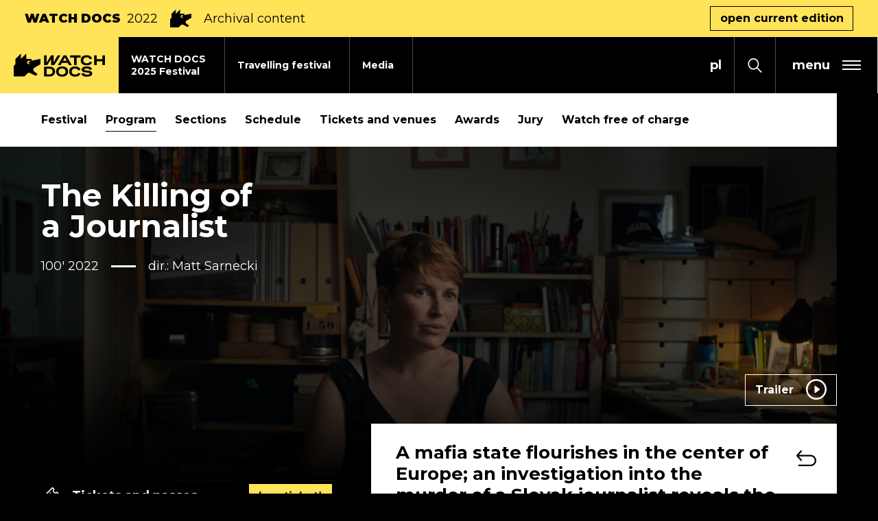

--- FILE ---
content_type: text/html; charset=UTF-8
request_url: https://watchdocs.pl/en/watch-docs-iff/2022/program/the-killing-of-a-journalist,794269324
body_size: 23989
content:
<!DOCTYPE html>
<html xmlns="http://www.w3.org/1999/xhtml" itemscope itemtype="http://schema.org/WebPage" lang="en" class="item-type-movie header-stripe index-loading">
  <head>
    
<!--
░░░░░░░░░░░░░░░░░░░░░░░░░░░░░░░░░░░
░░░░░░░░░░░░▓▓▓▓▓▓▓▓▓▓▓▓▓░░░░TM░░░░
░░░░░░░░░░░▓▓▓▓▓▓▓▓▓▓▓▓▓▓▓▓░░░░░░░░
░░░░░░░░░░▓▓▓▓▓▓▓▓▓▓▓▓▓▓▓▓▓░░░░░░░░
░░░░░░░░░▓▓▓▓▓░▓▓▓▓▓▓▓▓▓▓▓░░░░░░░░░
░░░░░░░░▓▓▓▓▓░░▓▓▓▓▓▓▓▓░░░░░░░░░░░░
░░░░░░░▓▓▓▓▓░░░░▓▓▓▓▓░░░░░░░░░░░░░░
░░░░░░▓▓▓▓▓░░░░░░▓▓▓▓▓░░░░░░░░░░░░░
░░░░░▓▓▓▓▓░░░░░░░░▓▓▓▓▓░░░░░░░░░░░░
░░░░▓▓▓▓▓░░░░░░░░░░▓▓▓▓▓░░░░░░░░░░░
░░░░░░░░░░░░░░░░░░░░░░░░░░░░░░░░░░░

  Developed with the involvement 
  of the Rytm.Digital Team

-->
    <meta name="viewport" content="width=device-width, initial-scale=1.0, maximum-scale=1">
    <script>
      document.documentElement.classList.add("js");
    </script>
    <link href="https://fonts.googleapis.com/css2?family=Montserrat:wght@400;500;700;900&display=swap" rel="stylesheet">
    <meta charset="utf-8" />
	<title>The Killing of a Journalist | WATCH DOCS</title>
	<meta name="description" content="A mafia state flourishes in the center of Europe; an investigation into the murder of a Slovak journalist reveals the unimaginable scale of corruption at the highest levels of government." />
	<link rel="alternate" hreflang="pl" href="https://watchdocs.pl/watch-docs/2022/program/jak-zabic-dziennikarza"/>
	<link rel="alternate" hreflang="en" href="https://watchdocs.pl/en/watch-docs-iff/2022/program/the-killing-of-a-journalist"/>
  <link rel="canonical" href="/en/watch-docs-iff/2022/program/the-killing-of-a-journalist,71607467" /> 
	<link type="text/plain" rel="author" href="/humans.txt"/>
	<meta name="robots" content="index, follow" />
<link href='/local/dist/style.css?v=1.3.5' rel='stylesheet' type='text/css' title='' />
<script async src="https://www.googletagmanager.com/gtag/js?id=G-L6L57VHTYE"></script>
    <script>
      window.dataLayer = window.dataLayer || [];
      function gtag(){dataLayer.push(arguments);}
      gtag('js', new Date());
      gtag('config', 'G-L6L57VHTYE');
    </script><!-- Meta Pixel Code -->

<script type="text/plain" data-tracking-code-group="analytics" >

!function(f,b,e,v,n,t,s)

{if(f.fbq)return;n=f.fbq=function(){n.callMethod?

n.callMethod.apply(n,arguments):n.queue.push(arguments)};

if(!f._fbq)f._fbq=n;n.push=n;n.loaded=!0;n.version='2.0';

n.queue=[];t=b.createElement(e);t.async=!0;

t.src=v;s=b.getElementsByTagName(e)[0];

s.parentNode.insertBefore(t,s)}(window, document,'script',

'https://connect.facebook.net/en_US/fbevents.js');

fbq('init', '1101049905120560');

fbq('track', 'PageView');

</script>

<noscript><img height="1" width="1" style="display:none"

src="https://www.facebook.com/tr?id=1101049905120560&ev=PageView&noscript=1"

/></noscript>

<!-- End Meta Pixel Code --><!-- Google Tag Manager -->
    <script>(function(w,d,s,l,i){w[l]=w[l]||[];w[l].push({'gtm.start':
    new Date().getTime(),event:'gtm.js'});var f=d.getElementsByTagName(s)[0],
    j=d.createElement(s),dl=l!='dataLayer'?'&l='+l:'';j.async=true;j.src=
    'https://www.googletagmanager.com/gtm.js?id='+i+dl;f.parentNode.insertBefore(j,f);
    })(window,document,'script','dataLayer','GTM-NQP2MNL2');</script>
    <!-- End Google Tag Manager --><!-- Facebook Pixel Code -->
    <script type="text/plain" data-tracking-code-group="analytics" >
    !function(f,b,e,v,n,t,s)
    {if(f.fbq)return;n=f.fbq=function(){n.callMethod?
    n.callMethod.apply(n,arguments):n.queue.push(arguments)};
    if(!f._fbq)f._fbq=n;n.push=n;n.loaded=!0;n.version='2.0';
    n.queue=[];t=b.createElement(e);t.async=!0;
    t.src=v;s=b.getElementsByTagName(e)[0];
    s.parentNode.insertBefore(t,s)}(window,document,'script',
    'https://connect.facebook.net/en_US/fbevents.js');
    fbq('init', '1061205578013717');
    fbq('track', 'PageView');
    </script>
    <noscript>
    <img height="1" width="1"
    src="https://www.facebook.com/tr?id=1061205578013717&ev=PageView
    &noscript=1"/>
    </noscript>
    <!-- End Facebook Pixel Code --><link rel="apple-touch-icon" sizes="180x180" href="/local/images/favicons/apple-touch-icon.png?v=1.3.5">
<link rel="icon" type="image/png" sizes="32x32" href="/local/images/favicons/favicon-32x32.png?v=1.3.5">
<link rel="icon" type="image/png" sizes="16x16" href="/local/images/favicons/favicon-16x16.png?v=1.3.5">
<link rel="manifest" href="/local/images/favicons/site.webmanifest?v=1.3.5">	<!-- Schema.org markup for Google+ -->
	<meta itemprop="name" content="The Killing of a Journalist | WATCH DOCS">
	<meta itemprop="description" content="A mafia state flourishes in the center of Europe; an investigation into the murder of a Slovak journalist reveals the unimaginable scale of corruption at the highest levels of government.">
	 <meta itemprop="image" content="https://watchdocs.pl/upload/thumb/2022/11/jak-zabic-dziennikarza_1_auto_640x640.jpeg">
	<!-- Twitter Card data -->
	<meta name="twitter:card" content="summary_large_image">
	<meta name="twitter:title" content="The Killing of a Journalist | WATCH DOCS">
	<meta name="twitter:description" content="A mafia state flourishes in the center of Europe; an investigation into the murder of a Slovak journalist reveals the unimaginable scale of corruption at the highest levels of government.">
	<!-- Twitter Summary card images must be at least 120x120px -->
	<meta name="twitter:image" content="https://watchdocs.pl/upload/thumb/2022/11/jak-zabic-dziennikarza_1_auto_640x640.jpeg">	<!-- Open Graph data -->
	<meta property="og:title" content="The Killing of a Journalist | WATCH DOCS" />
	<meta property="og:type" content="article" />
	<meta property="og:url" content="https://watchdocs.pl/en/watch-docs-iff/2022/program/the-killing-of-a-journalist,71607467" />
	<meta property="og:image" content="https://watchdocs.pl/upload/thumb/2022/11/jak-zabic-dziennikarza_1_auto_640x640.jpeg" />	<meta property="og:description" content="A mafia state flourishes in the center of Europe; an investigation into the murder of a Slovak journalist reveals the unimaginable scale of corruption at the highest levels of government." /> 
	<meta property="og:site_name" content="| WATCH DOCS" />
  </head>
  <body  data-html-classes="item-type-movie header-stripe">
    <div id="stage" aria-atomic="true">
      <div id="stage-inner">
        <div id="box-loading">
  <div class="loading-bg"></div>
  <div class="masked-wrapper">
    <svg class="" style="" aria-hidden="true" viewBox="0 0 338 293" xmlns="http://www.w3.org/2000/svg"><defs/><path d="M292.5,265.5 L345,307.5 L322.5,330 L247.5,292.5 L225,292.5 L180,337.5 L45,337.5 L45,202.5 L67.5,180 L67.5,112.5 L135,45 L135,112.5 L202.5,45 L202.5,112.5 L270,112.5 L270,135 L382.5,112.5 L382.5,180 L292.5,234 L292.5,265.5 Z M258.021,163.183 C261.142,151.232 254.022,138.968 242.073,135.767 C230.078,132.553 217.731,139.682 214.517,151.677 C211.303,163.672 218.432,176.019 230.427,179.233 C242.398,182.441 254.72,175.347 257.964,163.394 C256.059,170.349 248.882,174.473 241.909,172.604 C234.911,170.729 230.753,163.526 232.628,156.529 C234.503,149.532 241.705,145.374 248.703,147.249 C255.7,149.124 259.858,156.326 257.983,163.323 L258.021,163.183 Z" transform="translate(-45 -45)" fill-rule="evenodd"/></svg>  </div>
</div>        <header>
          <h1 class="sr-only as-focus-to" tabindex="-1">
  The Killing of a Journalist | WATCH DOCS</h1>
<a href="#c-start" class="page-f1 no-as" data-focus-to="#c-start">
  Jump to content</a>          <div id="box-global-search" class="flex-center">
  <div class="container-fluid container-limited">
    <form action="/en/" method="get" class="global-search-form no-as" autocomplete="on">
  <fieldset>
    <legend class="sr-only">Search form</legend>
    <div class="inner py-10 d-flex">
      <div class="form-group mb-0">
        <label for="ipt-box-g-s" class="sr-only">
          Enter the search term        </label>
        <input id="ipt-box-g-s" type="text" name="s" class="form-control form-control-lg" autocomplete="off" aria-label="Enter the search term" placeholder="Enter the search term" value="" />
      </div>
      <button type="submit" class="search-submit btn btn-primary">
        Search      </button>
    </div>
  </fieldset>
</form>    <a href="#" class="serach-close no-as" data-dialog-close="search-open">
      <div class="inner flex-center">
        <svg class="i-m" style="" aria-hidden="true" id="Capa_1" enable-background="new 0 0 413.348 413.348" height="512" viewBox="0 0 413.348 413.348" width="512" xmlns="http://www.w3.org/2000/svg"><path d="m413.348 24.354-24.354-24.354-182.32 182.32-182.32-182.32-24.354 24.354 182.32 182.32-182.32 182.32 24.354 24.354 182.32-182.32 182.32 182.32 24.354-24.354-182.32-182.32z"/></svg>        <span class="sr-only">Close search form</span>
      </div>
    </a>
  </div>
</div>          <div class="festivalnested-header-stripe item-header-stripe bg-warning">
  <div class="container-fluid">
    <div class="inner d-flex align-items-center">
      <div class="font-weight-black text-uppercase mr-2 d-none d-sm-block">
        WATCH DOCS      </div>
              <div class="font-weight-normal mr-2">
          2022        </div>
            <svg class="i-l mx-2 d-none d-sm-block" style="" aria-hidden="true" viewBox="0 0 338 293" xmlns="http://www.w3.org/2000/svg"><defs/><path d="M292.5,265.5 L345,307.5 L322.5,330 L247.5,292.5 L225,292.5 L180,337.5 L45,337.5 L45,202.5 L67.5,180 L67.5,112.5 L135,45 L135,112.5 L202.5,45 L202.5,112.5 L270,112.5 L270,135 L382.5,112.5 L382.5,180 L292.5,234 L292.5,265.5 Z M258.021,163.183 C261.142,151.232 254.022,138.968 242.073,135.767 C230.078,132.553 217.731,139.682 214.517,151.677 C211.303,163.672 218.432,176.019 230.427,179.233 C242.398,182.441 254.72,175.347 257.964,163.394 C256.059,170.349 248.882,174.473 241.909,172.604 C234.911,170.729 230.753,163.526 232.628,156.529 C234.503,149.532 241.705,145.374 248.703,147.249 C255.7,149.124 259.858,156.326 257.983,163.323 L258.021,163.183 Z" transform="translate(-45 -45)" fill-rule="evenodd"/></svg>      <div class="mx-2">
        Archival content      </div>
              <a href="/en/watch-docs-iff" class="btn btn-outline-dark ml-auto d-none d-md-inline-block">
          open current edition        </a>
          </div>
  </div>
</div><div class="header-full">
  <div class="header-fixed">
    <nav class="main-nav" aria-label="Main">
      <a href="/en/" class="header-brand bg-warning">
        <svg class="" style="" aria-hidden="true" viewBox="0 0 1148 296" xmlns="http://www.w3.org/2000/svg"><path d="M608.885,164.597 C619.205,164.597 628.985,165.887 638.225,168.467 C647.465,171.048 655.536,175.038 662.436,180.438 C669.336,185.838 674.796,192.648 678.816,200.868 C682.836,209.088 684.846,218.838 684.846,230.119 C684.846,241.399 682.836,251.179 678.816,259.459 C674.796,267.739 669.336,274.579 662.436,279.98 C655.536,285.38 647.495,289.4 638.315,292.04 C629.135,294.68 619.325,296 608.885,296 C598.445,296 588.634,294.68 579.454,292.04 C570.274,289.4 562.264,285.38 555.424,279.98 C548.584,274.579 543.183,267.739 539.223,259.459 C535.263,251.179 533.283,241.399 533.283,230.119 C533.283,218.958 535.293,209.268 539.313,201.048 C543.333,192.828 548.764,186.018 555.604,180.618 C562.444,175.218 570.454,171.198 579.634,168.557 C588.814,165.917 598.565,164.597 608.885,164.597 Z M918.086,164.957 C925.646,164.957 932.94,165.407 939.96,166.307 C946.98,167.207 953.46,168.947 959.4,171.528 C965.34,174.108 970.59,177.798 975.15,182.598 C979.71,187.398 983.37,193.758 986.13,201.678 L955.89,209.058 C953.49,202.338 948.96,197.688 942.3,195.108 C935.64,192.528 927.386,191.238 917.546,191.238 C914.306,191.238 910.915,191.418 907.375,191.778 C903.835,192.138 900.595,192.798 897.655,193.758 C894.715,194.718 892.255,196.068 890.275,197.808 C888.295,199.548 887.305,201.798 887.305,204.558 C887.305,207.438 888.745,209.628 891.625,211.128 C894.505,212.628 898.315,213.798 903.055,214.638 C907.795,215.478 913.166,216.138 919.166,216.618 C925.166,217.098 931.316,217.728 937.62,218.508 C943.92,219.288 950.07,220.368 956.07,221.749 C962.07,223.129 967.44,225.169 972.18,227.869 C976.92,230.569 980.73,234.079 983.61,238.399 C986.49,242.719 987.93,248.179 987.93,254.779 C987.93,263.779 985.83,270.949 981.63,276.29 C977.43,281.63 972.06,285.74 965.52,288.62 C958.98,291.5 951.75,293.39 943.83,294.29 C935.91,295.19 928.226,295.64 920.786,295.64 C913.106,295.64 905.575,295.25 898.195,294.47 C890.815,293.69 884.005,291.95 877.765,289.25 C871.525,286.55 866.125,282.62 861.565,277.46 C857.004,272.3 853.644,265.399 851.484,256.759 L881.185,249.379 C883.465,257.179 888.055,262.459 894.955,265.219 C901.855,267.979 911.606,269.359 924.206,269.359 C934.17,269.359 941.94,268.249 947.52,266.029 C953.1,263.809 955.89,260.179 955.89,255.139 C955.89,252.499 954.45,250.429 951.57,248.929 C948.69,247.429 944.88,246.289 940.14,245.509 C935.4,244.729 929.996,244.099 923.936,243.619 C917.876,243.139 911.666,242.479 905.305,241.639 C898.945,240.799 892.735,239.659 886.675,238.219 C880.615,236.779 875.215,234.709 870.475,232.009 C865.735,229.309 861.925,225.799 859.044,221.478 C856.164,217.158 854.724,211.758 854.724,205.278 C854.724,197.358 856.674,190.818 860.574,185.658 C864.475,180.498 869.485,176.388 875.605,173.328 C881.725,170.267 888.535,168.107 896.035,166.847 C903.535,165.587 910.885,164.957 918.086,164.957 Z M773.489,165.137 C781.289,165.137 788.639,165.947 795.539,167.567 C802.44,169.187 808.77,171.738 814.53,175.218 C820.29,178.698 825.39,183.168 829.83,188.628 C834.27,194.088 837.87,200.598 840.63,208.158 L810.57,215.358 C807.69,207.078 802.92,201.138 796.259,197.538 C789.599,193.938 782.069,192.138 773.669,192.138 C767.549,192.138 761.819,192.858 756.479,194.298 C751.138,195.738 746.548,197.988 742.708,201.048 C738.868,204.108 735.838,208.038 733.618,212.838 C731.398,217.638 730.288,223.399 730.288,230.119 C730.288,236.839 731.368,242.599 733.528,247.399 C735.688,252.199 738.718,256.159 742.618,259.279 C746.518,262.399 751.108,264.709 756.389,266.209 C761.669,267.709 767.429,268.459 773.669,268.459 C777.509,268.459 781.349,268.129 785.189,267.469 C789.029,266.809 792.629,265.729 795.989,264.229 C799.349,262.729 802.38,260.689 805.08,258.109 C807.78,255.529 809.91,252.259 811.47,248.299 L841.17,255.499 C838.29,262.939 834.54,269.209 829.92,274.31 C825.3,279.41 820.08,283.52 814.26,286.64 C808.44,289.76 802.08,292.01 795.179,293.39 C788.279,294.77 781.049,295.46 773.489,295.46 C763.049,295.46 753.239,294.17 744.058,291.59 C734.878,289.01 726.898,285.08 720.118,279.8 C713.338,274.52 707.968,267.769 704.008,259.549 C700.047,251.329 698.067,241.519 698.067,230.119 C698.067,218.838 700.047,209.088 704.008,200.868 C707.968,192.648 713.368,185.898 720.208,180.618 C727.048,175.338 735.028,171.438 744.148,168.917 C753.269,166.397 763.049,165.137 773.489,165.137 Z M446.162,167.297 C456.362,167.297 465.962,168.437 474.962,170.717 C483.962,172.998 491.852,176.628 498.633,181.608 C505.413,186.588 510.783,193.068 514.743,201.048 C518.703,209.028 520.683,218.718 520.683,230.119 C520.683,241.159 518.853,250.669 515.193,258.649 C511.533,266.629 506.523,273.169 500.163,278.27 C493.802,283.37 486.242,287.15 477.482,289.61 C468.722,292.07 459.302,293.3 449.222,293.3 L382.44,293.3 L382.44,167.297 L446.162,167.297 Z M157.5,0.599 L157.5,68.099 L225,68.099 L225,90.599 L337.5,68.099 L337.5,135.599 L247.5,189.599 L247.5,221.099 L300,263.099 L277.5,285.599 L202.5,248.099 L180,248.099 L135,293.099 L0,293.099 L0,158.099 L22.5,135.599 L22.5,68.099 L90,0.599 L90,68.099 L157.5,0.599 Z M608.885,191.958 C602.525,191.958 596.674,192.678 591.334,194.118 C585.994,195.558 581.404,197.808 577.564,200.868 C573.724,203.928 570.694,207.858 568.474,212.658 C566.254,217.458 565.144,223.279 565.144,230.119 C565.144,236.959 566.254,242.809 568.474,247.669 C570.694,252.529 573.724,256.519 577.564,259.639 C581.404,262.759 585.994,265.039 591.334,266.479 C596.674,267.919 602.525,268.639 608.885,268.639 C615.125,268.639 620.945,267.919 626.345,266.479 C631.745,265.039 636.395,262.759 640.295,259.639 C644.195,256.519 647.255,252.529 649.476,247.669 C651.696,242.809 652.806,236.959 652.806,230.119 C652.806,223.279 651.696,217.458 649.476,212.658 C647.255,207.858 644.165,203.928 640.205,200.868 C636.245,197.808 631.595,195.558 626.255,194.118 C620.915,192.678 615.125,191.958 608.885,191.958 Z M445.622,194.298 L413.941,194.298 L413.941,266.299 L445.622,266.299 C451.742,266.299 457.412,265.759 462.632,264.679 C467.852,263.599 472.382,261.679 476.222,258.919 C480.062,256.159 483.092,252.439 485.312,247.759 C487.532,243.079 488.642,237.199 488.642,230.119 C488.642,222.919 487.532,217.008 485.312,212.388 C483.092,207.768 480.062,204.108 476.222,201.408 C472.382,198.708 467.852,196.848 462.632,195.828 C457.412,194.808 451.742,194.298 445.622,194.298 Z M918.679,21.014 C926.471,21.014 933.81,21.823 940.71,23.441 C947.6,25.059 953.92,27.607 959.67,31.083 C965.43,34.559 970.52,39.024 974.96,44.478 C979.39,49.932 982.99,56.435 985.75,63.987 L955.72,71.179 C952.84,62.908 948.08,56.975 941.42,53.379 C934.77,49.783 927.25,47.985 918.859,47.985 C912.746,47.985 907.022,48.704 901.688,50.142 C896.353,51.581 891.768,53.828 887.933,56.885 C884.097,59.942 881.07,63.867 878.852,68.662 C876.635,73.457 875.526,79.211 875.526,85.923 C875.526,92.636 876.605,98.39 878.763,103.185 C880.92,107.98 883.947,111.935 887.843,115.052 C891.738,118.169 896.323,120.476 901.598,121.974 C906.872,123.473 912.626,124.222 918.859,124.222 C922.695,124.222 926.531,123.892 930.367,123.233 C934.2,122.574 937.8,121.495 941.15,119.997 C944.51,118.498 947.54,116.46 950.24,113.883 C952.93,111.306 955.06,108.039 956.62,104.084 L986.29,111.276 C983.41,118.708 979.66,124.971 975.05,130.066 C970.43,135.16 965.22,139.266 959.41,142.382 C953.59,145.499 947.24,147.746 940.35,149.125 C933.45,150.503 926.231,151.193 918.679,151.193 C908.251,151.193 898.451,149.904 889.281,147.327 C880.111,144.75 872.14,140.824 865.367,135.55 C858.594,130.275 853.23,123.533 849.274,115.322 C845.319,107.111 843.341,97.311 843.341,85.923 C843.341,74.656 845.319,64.916 849.274,56.705 C853.23,48.494 858.624,41.751 865.457,36.477 C872.29,31.203 880.261,27.307 889.371,24.79 C898.481,22.272 908.251,21.014 918.679,21.014 Z M414.837,23.171 L414.837,114.333 L469.459,23.171 L501.856,23.171 L501.856,114.333 L552.744,23.171 L587.8,23.171 L509.368,149.035 L469.459,149.035 L469.459,72.698 L421.177,149.035 L382.44,149.035 L382.44,23.171 L414.837,23.171 Z M840.77,23.171 L840.77,50.142 L791.324,50.142 L791.324,149.035 L758.959,149.035 L758.959,50.142 L709.512,50.142 L709.512,23.171 L840.77,23.171 Z M1044.47,23.171 L1044.47,71.539 L1115.14,71.539 L1115.14,23.171 L1147.5,23.171 L1147.5,149.035 L1115.14,149.035 L1115.14,98.51 L1044.47,98.51 L1044.47,149.035 L1012.11,149.035 L1012.11,23.171 L1044.47,23.171 Z M660.666,23.171 L731.57,149.035 L696.148,149.035 L680.422,118.849 L606.618,118.849 L590.369,149.035 L554.948,149.035 L627.402,23.171 L660.666,23.171 Z M169.517,107.276 C166.303,119.271 173.432,131.618 185.427,134.832 C197.398,138.04 209.72,130.946 212.964,118.993 C211.059,125.948 203.882,130.072 196.909,128.203 C189.911,126.328 185.753,119.125 187.628,112.128 C189.503,105.131 196.705,100.973 203.703,102.848 C210.7,104.723 214.858,111.925 212.983,118.922 L213.021,118.782 C216.142,106.831 209.022,94.567 197.073,91.366 C185.078,88.152 172.731,95.281 169.517,107.276 Z M644.123,49.176 L620.853,92.405 L666.645,92.405 L644.123,49.176 Z" fill-rule="evenodd"/></svg>        <span class="sr-only">Watch Docs</span>
      </a>
      <div class="mr-auto">
        <ul class="header-tab-menu">
  <li class="">
  <a href="/en/watch-docs-iff/festival-2025" class="item-header-tab">
    <div class="tab-bg bg-light"></div>
    <div class="inner">
      WATCH DOCS<br /> 2025 Festival    </div>
  </a>
</li><li class="">
  <a href="/en/travelling-festival" class="item-header-tab">
    <div class="tab-bg bg-light"></div>
    <div class="inner">
      Travelling festival    </div>
  </a>
</li><li class="">
  <a href="/en/media" class="item-header-tab">
    <div class="tab-bg bg-light"></div>
    <div class="inner">
      Media    </div>
  </a>
</li></ul>      </div>
              <div class="language-menu">
          
	  <a href="/watch-docs/2022/program/jak-zabic-dziennikarza" class="no-as non-active">
    <span aria-hidden="true">pl</span>
    <span class="sr-only">
      <span lang="pl">Zmień język na PL</span>
    </span>
  </a>
	  <a href="/en/watch-docs-iff/2022/program/the-killing-of-a-journalist" class="no-as active">
    <span aria-hidden="true">en</span>
    <span class="sr-only">
      <span lang="en">Change language to EN</span>
    </span>
  </a>
        </div>
            <button class="search-toggle no-as" data-dialog-toggle="search-open" data-target="#box-global-search" aria-label="Open search form">
        <svg class="i-s" style="" aria-hidden="true" viewBox="0 0 21 22" xmlns="http://www.w3.org/2000/svg"><defs/><path d="M20.8717852,20.5694844 L14.7714492,14.1786563 C15.9285,12.6821836 16.6249863,10.7796992 16.6249863,8.70834766 C16.6249863,3.90658984 12.8959688,0 8.31247266,0 C3.72897656,0 0,3.90658984 0,8.70834766 C0,13.5101055 3.72901758,17.4166953 8.31251367,17.4166953 C10.2897129,17.4166953 12.1057207,16.687 13.5341719,15.4748945 L19.6345078,21.8657227 C19.8054199,22.0446875 20.0823574,22.0446875 20.2532695,21.8657227 L20.8718262,21.217668 C21.0426563,21.0386602 21.0426563,20.7484492 20.8717852,20.5694844 Z M8.31251367,15.5833477 C4.69374609,15.5833477 1.75001367,12.4994375 1.75001367,8.70834766 C1.75001367,4.91725781 4.69374609,1.83334766 8.31251367,1.83334766 C11.9312812,1.83334766 14.8750137,4.91725781 14.8750137,8.70834766 C14.8750137,12.4994375 11.9312812,15.5833477 8.31251367,15.5833477 Z"/></svg>      </button>
            <button type="button" class="header-menu-toggle flex-center no-as" data-dialog-toggle="main-menu-open" data-target=".header-hambruger-menu" aria-label="expand main menu" aria-expanded="false" aria-haspopup="true" aria-controls="mainMenu">
  <span class="hamburger flex-center pr-2 pr-sm-3">
    <span class="menu-label font-weight-bold mx-2 mx-sm-3">
      menu
    </span>
    <span class="inner">
      <span></span>
      <span></span>
      <span></span>
    </span>
  </span>
</button>
    </nav>
  </div>
  <div id="mainMenu" class="header-hambruger-menu">
  <div class="inner">
    <button type="button" class="close-menu bg-dark flex-center px-2 px-ms-3 no-as" data-dialog-close="main-menu-open" aria-label="close main menu" aria-expanded="true" aria-haspopup="true">
      <div class="inner flex-center">
        <svg class="i-m" style="" aria-hidden="true" id="Capa_1" enable-background="new 0 0 413.348 413.348" height="512" viewBox="0 0 413.348 413.348" width="512" xmlns="http://www.w3.org/2000/svg"><path d="m413.348 24.354-24.354-24.354-182.32 182.32-182.32-182.32-24.354 24.354 182.32 182.32-182.32 182.32 24.354 24.354 182.32-182.32 182.32 182.32 24.354-24.354-182.32-182.32z"/></svg>      </div>
    </button>
    <nav class="menu-wrapper">
      <div class="menus-wrapper mb-30" id="menuHamburger">
                  <ul class="primary-menu">
            <li class="item-menu-li newsdir-menu-li ">
  <a href="/en/news">
    <span>News</span>
  </a>
</li><li class="festivalnested-menu-li item-menu-li item-menu-li-collapse ">
  <a href="#collapse753905088" id="tgl753905088" class="no-as collapsed" data-toggle="collapse" aria-expanded="false" aria-controls="collapse753905088">
    <div class="d-flex">
      <span class="mr-3">WATCH DOCS Festiwal 2025</span>
            <div class="toggle-sign ml-auto">
        <div></div>
        <div></div>
      </div>
    </div>
  </a>
  <div id="collapse753905088" class="collapse " aria-labelledby="tgl753905088" data-parent="#menuHamburger">
    <ul class="secondary-menu list-unstyled py-10 mb-0">
      <li class="item-menu-li movies-menu-li ">
  <a href="/en/watch-docs-iff/festival-2025/films">
    <span>Films</span>
  </a>
</li><li class="item-menu-li program-menu-li ">
  <a href="/en/watch-docs-iff/festival-2025/program">
    <span>Program</span>
  </a>
</li><li class="item-menu-li sections-menu-li ">
  <a href="/en/watch-docs-iff/festival-2025/sections">
    <span>Sections</span>
  </a>
</li><li class="item-menu-li accordion-menu-li ">
  <a href="/en/watch-docs-iff/festival-2025/guests-497034344">
    <span>Guests</span>
  </a>
</li><li class="item-menu-li tickets-menu-li ">
  <a href="/en/watch-docs-iff/festival-2025/tickets-and-venues">
    <span>Tickets and venues</span>
  </a>
</li><li class="item-menu-li accordion-menu-li ">
  <a href="/en/watch-docs-iff/festival-2025/school-screenings">
    <span>School screenings</span>
  </a>
</li><li class="item-menu-li accordion-menu-li ">
  <a href="/en/watch-docs-iff/festival-2025/jury">
    <span>Jury</span>
  </a>
</li><li class="item-menu-li movies-menu-li ">
  <a href="/en/watch-docs-iff/festival-2025/watch-free-of-charge">
    <span>Watch free of charge</span>
  </a>
</li><li class="item-menu-li link-menu-li ">
  <a href="">
    <span></span>
  </a>
</li>    </ul>
  </div>
</li><li class="item-menu-li travelingfest-menu-li ">
  <a href="/en/travelling-festival">
    <span>Travelling festival</span>
  </a>
</li><li class="item-menu-li contact-menu-li ">
  <a href="/en/media">
    <span>Media</span>
  </a>
</li><li class="item-menu-li about-menu-li ">
  <a href="/en/about-us/about-watch-docs">
    <span>About WATCH DOCS</span>
  </a>
</li><li class="item-menu-li about-menu-li ">
  <a href="/en/about-us/festival-team">
    <span>Team</span>
  </a>
</li><li class="item-menu-li itemnested-menu-li ">
  <a href="/en/archiwum">
    <span>Archive</span>
  </a>
</li><li class="festivalnested-menu-li item-menu-li item-menu-li-collapse ">
  <a href="#collapse461162934" id="tgl461162934" class="no-as collapsed" data-toggle="collapse" aria-expanded="false" aria-controls="collapse461162934">
    <div class="d-flex">
      <span class="mr-3">BEING MIKOŁAJ</span>
            <div class="toggle-sign ml-auto">
        <div></div>
        <div></div>
      </div>
    </div>
  </a>
  <div id="collapse461162934" class="collapse " aria-labelledby="tgl461162934" data-parent="#menuHamburger">
    <ul class="secondary-menu list-unstyled py-10 mb-0">
      <li class="item-menu-li lp-menu-li ">
  <a href="/en/being-mikolaj-309250288/forest-389096052/in-cinemas">
    <span>BEING MIKOŁAJ</span>
  </a>
</li><li class="item-menu-li aboutfd-menu-li ">
  <a href="/en/being-mikolaj-309250288/forest-389096052/about-the-film">
    <span>About the Film</span>
  </a>
</li><li class="item-menu-li aboutfd-menu-li ">
  <a href="/en/being-mikolaj-309250288/forest-389096052/where-to-watch">
    <span>Where to watch</span>
  </a>
</li><li class="item-menu-li aboutfd-menu-li ">
  <a href="/en/being-mikolaj-309250288/forest-389096052/audiodeskrypcja">
    <span>Audio Description</span>
  </a>
</li><li class="item-menu-li aboutfd-menu-li ">
  <a href="/en/being-mikolaj-309250288/forest-389096052/impact-campaign">
    <span>TIME FOR EQUALITY</span>
  </a>
</li><li class="item-menu-li aboutfd-menu-li ">
  <a href="/en/being-mikolaj-309250288/forest-389096052/film-crew">
    <span>Film crew</span>
  </a>
</li><li class="item-menu-li aboutfd-menu-li ">
  <a href="/en/being-mikolaj-309250288/forest-389096052/contact-923179052">
    <span>Contact</span>
  </a>
</li>    </ul>
  </div>
</li><li class="item-menu-li contact-menu-li ">
  <a href="/en/kontakt">
    <span>Contact</span>
  </a>
</li>          </ul>
              </div>
      <ul class="sociallinks-full">
        <li class="sociallink sociallink-facebook">
      <a href="https://www.facebook.com/WATCHDOCSFILMFESTIVAL/" target="_blank">
        <svg class="" style="" enable-background="new 0 0 24 24" height="512" viewBox="0 0 24 24" width="512" xmlns="http://www.w3.org/2000/svg"><path d="m15.997 3.985h2.191v-3.816c-.378-.052-1.678-.169-3.192-.169-3.159 0-5.323 1.987-5.323 5.639v3.361h-3.486v4.266h3.486v10.734h4.274v-10.733h3.345l.531-4.266h-3.877v-2.939c.001-1.233.333-2.077 2.051-2.077z"/></svg>        <span class="sr-only"><span lang="en">facebook</span></span>
      </a>
    </li>
      <li class="sociallink sociallink-instagram">
      <a href="https://www.instagram.com/watchdocs_festival/" target="_blank">
        <svg class="" style="" viewBox="0 0 511 511.9" xmlns="http://www.w3.org/2000/svg"><path d="M510.95 150.5c-1.2-27.2-5.598-45.898-11.9-62.102-6.5-17.199-16.5-32.597-29.6-45.398-12.802-13-28.302-23.102-45.302-29.5-16.296-6.3-34.898-10.7-62.097-11.898C334.648.3 325.949 0 256.449 0s-78.199.3-105.5 1.5c-27.199 1.2-45.898 5.602-62.097 11.898-17.204 6.5-32.602 16.5-45.403 29.602-13 12.8-23.097 28.3-29.5 45.3-6.3 16.302-10.699 34.9-11.898 62.098C.75 177.801.449 186.5.449 256s.301 78.2 1.5 105.5c1.2 27.2 5.602 45.898 11.903 62.102 6.5 17.199 16.597 32.597 29.597 45.398 12.801 13 28.301 23.102 45.301 29.5 16.3 6.3 34.898 10.7 62.102 11.898 27.296 1.204 36 1.5 105.5 1.5s78.199-.296 105.5-1.5c27.199-1.199 45.898-5.597 62.097-11.898a130.934 130.934 0 0074.903-74.898c6.296-16.301 10.699-34.903 11.898-62.102 1.2-27.3 1.5-36 1.5-105.5s-.102-78.2-1.3-105.5zm-46.098 209c-1.102 25-5.301 38.5-8.801 47.5-8.602 22.3-26.301 40-48.602 48.602-9 3.5-22.597 7.699-47.5 8.796-27 1.204-35.097 1.5-103.398 1.5s-76.5-.296-103.403-1.5c-25-1.097-38.5-5.296-47.5-8.796C94.551 451.5 84.45 445 76.25 436.5c-8.5-8.3-15-18.3-19.102-29.398-3.5-9-7.699-22.602-8.796-47.5-1.204-27-1.5-35.102-1.5-103.403s.296-76.5 1.5-103.398c1.097-25 5.296-38.5 8.796-47.5C61.25 94.199 67.75 84.1 76.352 75.898c8.296-8.5 18.296-15 29.398-19.097 9-3.5 22.602-7.7 47.5-8.801 27-1.2 35.102-1.5 103.398-1.5 68.403 0 76.5.3 103.403 1.5 25 1.102 38.5 5.3 47.5 8.8 11.097 4.098 21.199 10.598 29.398 19.098 8.5 8.301 15 18.301 19.102 29.403 3.5 9 7.699 22.597 8.8 47.5 1.2 27 1.5 35.097 1.5 103.398s-.3 76.301-1.5 103.301zm0 0"/><path d="M256.45 124.5c-72.598 0-131.5 58.898-131.5 131.5s58.902 131.5 131.5 131.5c72.6 0 131.5-58.898 131.5-131.5s-58.9-131.5-131.5-131.5zm0 216.8c-47.098 0-85.302-38.198-85.302-85.3s38.204-85.3 85.301-85.3c47.102 0 85.301 38.198 85.301 85.3s-38.2 85.3-85.3 85.3zm0 0"/><path d="M423.852 119.3c0 16.954-13.747 30.7-30.704 30.7-16.953 0-30.699-13.746-30.699-30.7 0-16.956 13.746-30.698 30.7-30.698 16.956 0 30.703 13.742 30.703 30.699zm0 0"/></svg>        <span class="sr-only"><span lang="en">instagram</span></span>
      </a>
    </li>
      <li class="sociallink sociallink-twitter">
      <a href="https://twitter.com/Watch_Docs" target="_blank">
        <svg class="" style="" xmlns="http://www.w3.org/2000/svg" viewBox="-0.5 -0.5 25 21" overflow="visible"><path d="M24 2.366a9.603 9.603 0 01-2.827.795A5.046 5.046 0 0023.337.369a9.778 9.778 0 01-3.128 1.227A4.85 4.85 0 0016.615 0c-2.719 0-4.923 2.262-4.923 5.05 0 .396.043.781.127 1.15C7.728 5.99 4.1 3.979 1.672.923a5.12 5.12 0 00-.666 2.539c0 1.752.87 3.299 2.189 4.203a4.813 4.813 0 01-2.229-.634v.063c0 2.446 1.698 4.488 3.949 4.953a4.864 4.864 0 01-1.297.178c-.318 0-.625-.033-.927-.094.627 2.008 2.444 3.467 4.598 3.508a9.72 9.72 0 01-6.114 2.158c-.397 0-.789-.025-1.174-.069A13.66 13.66 0 007.547 20c9.057 0 14.008-7.696 14.008-14.37l-.018-.654A9.955 9.955 0 0024 2.366z"/></svg>        <span class="sr-only"><span lang="en">twitter</span></span>
      </a>
    </li>
      <li class="sociallink sociallink-youtube">
      <a href="https://www.youtube.com/user/WATCHDOCSIFF" target="_blank">
        <svg class="" style="" viewBox="-21 -117 682.667 682" xmlns="http://www.w3.org/2000/svg"><path d="M626.813 64.035c-7.375-27.418-28.993-49.031-56.407-56.414C520.324-6.082 319.992-6.082 319.992-6.082s-200.324 0-250.406 13.184c-26.887 7.375-49.031 29.52-56.406 56.933C0 114.113 0 217.97 0 217.97s0 104.379 13.18 153.933c7.382 27.414 28.992 49.028 56.41 56.41C120.195 442.02 320 442.02 320 442.02s200.324 0 250.406-13.184c27.418-7.379 49.032-28.992 56.414-56.406 13.176-50.082 13.176-153.934 13.176-153.934s.527-104.383-13.183-154.46zM256.21 313.915V122.022l166.586 95.946zm0 0"/></svg>        <span class="sr-only"><span lang="en">youtube</span></span>
      </a>
    </li>
  </ul>    </nav>  </div></div></div>        </header>
        <main id="c-start" class="main">
          <div class="item-full movie-full item-full-black">
  <div class="festivalnested-submenu item-submenu">
  <div class="container-fluid container-limited">
    <div class="d-flex align-items-center">
      <ul class="menu-desktop d-none d-sm-block ">
        <li class="menu-item menu-level1 menu-item-731349594 "><a href="/en/watch-docs-iff/2022/731349594" data-id="731349594">Festival</a></li><li class="menu-item menu-level1 menu-item-18749928 active"><a href="/en/watch-docs-iff/2022/program" data-id="18749928">Program</a></li><li class="menu-item menu-level1 menu-item-195879556 "><a href="/en/watch-docs-iff/2022/sections-652762679" data-id="195879556">Sections</a></li><li class="menu-item menu-level1 menu-item-756026030 "><a href="/en/watch-docs-iff/2022/schedule" data-id="756026030">Schedule</a></li><li class="menu-item menu-level1 menu-item-670581234 "><a href="/en/watch-docs-iff/2022/bilety-i-miejsca" data-id="670581234">Tickets and venues</a></li><li class="menu-item menu-level1 menu-item-109696243 "><a href="/en/watch-docs-iff/2022/nagrody-109696243" data-id="109696243">Awards</a></li><li class="menu-item menu-level1 menu-item-361589254 "><a href="/en/watch-docs-iff/2022/jury" data-id="361589254">Jury</a></li><li class="menu-item menu-level1 menu-item-682376230 "><a href="/en/watch-docs-iff/2022/watch-free-of-charge-682376230" data-id="682376230">Watch free of charge</a></li>      </ul>
          </div>
  </div>
  </div>  <div class="movie-full-header">
  <div class="item-full-image" data-as-view="full_image" data-as-id="ifi-it-71607467">  
  <div class="ifi-backdrop" style="opacity: 0.5"></div>
  <div class="thumb item-thumb-wider bg-picture" style="background-position: center">
    <picture>
  <source media="(min-width: 1200px)" srcset="/upload/thumb/2022/11/jak-zabic-dziennikarza_1_auto_1800x900.jpeg"  data-min-width="1200" />
  <source media="(min-width: 992px)" srcset="/upload/thumb/2022/11/jak-zabic-dziennikarza_1_auto_1600x800.jpeg"  data-min-width="992" />
  <source media="(min-width: 768px)" srcset="/upload/thumb/2022/11/jak-zabic-dziennikarza_1_auto_1400x700.jpeg"  data-min-width="768" />
  <source media="(min-width: 576px)" srcset="/upload/thumb/2022/11/jak-zabic-dziennikarza_1_auto_900x800.jpeg"  data-min-width="576" />
  <img src="/upload/thumb/2022/11/jak-zabic-dziennikarza_1_auto_800x900.jpeg" srcset="/upload/thumb/2022/11/jak-zabic-dziennikarza_1_auto_800x900.jpeg" alt="The Killing of a Journalist" title="" style="" />
</picture>    <div class="movie-full-image-descr py-40">
  <div class="container-fluid container-limited">
    <div class="row">
      <div class="col-lg-5 col-md-6 col-sm-8">
        <h2 class="h1 mb-20">
          The Killing of a&nbsp;Journalist        </h2>
        <div class="movie-meta-descr d-md-flex align-items-center body-md">
      <div class="meta-short-attr body">
      100' 2022    </div>
        <div class="meta-separator d-none d-md-block mx-3"></div>
        <div class="meta-dir-attr body">
      dir.: Matt Sarnecki    </div>
  </div>
        
      </div>
    </div>
  </div>
</div>  </div>
  <div class="masker"></div>
</div></div>  <div class="movie-main">
  <div class="container-fluid container-limited">
    <div class="row flex-md-row-reverse">
      <div class="col-md-7">
        <div class="corner-stamp mt-md--50 mt-lg--70 mb-30 mb-md-60">
          <div data-as-view="basic" data-as-id="movmain-c-it-71607467">
            <div class="d-flex align-items-center justify-content-end">
              <div class="mr-3 mr-md-0 ml-md-auto">
                <div class="movie-trailer text-right">
  <a href="#modal-71607467" class="toggle-trailer btn btn-outline-light d-inline-block no-as" data-toggle="modal">
    <div class="flex-center">
      <span>Trailer</span>
      <svg class="i-l ml-3" style="" aria-hidden="true" viewBox="0 0 31 31" xmlns="http://www.w3.org/2000/svg"><defs/><path d="M19.982,14.438 C20.177,14.58 20.295,14.803 20.294,15.045 C20.294,15.283 20.179,15.507 19.982,15.652 L13.742,20.184 C13.61,20.281 13.454,20.33 13.3,20.33 C13.182,20.33 13.065,20.303 12.958,20.249 C12.705,20.121 12.547,19.862 12.547,19.578 L12.547,10.509 C12.547,10.228 12.705,9.968 12.958,9.84 C13.209,9.711 13.513,9.736 13.742,9.902 L19.982,14.438 Z M15.026,0.002 C23.324,0.002 30.052,6.728 30.051,15.028 C30.051,23.324 23.324,30.049 15.026,30.049 C6.726,30.049 -2.61124455e-13,23.325 -2.61124455e-13,15.028 C-2.61124455e-13,6.728 6.726,0.002 15.026,0.002 Z M15.026,27.542 C21.937,27.542 27.541,21.941 27.54,15.028 C27.54,8.117 21.937,2.51 15.026,2.51 C8.114,2.51 2.51,8.118 2.51,15.028 C2.51,21.941 8.114,27.542 15.026,27.542 Z" fill-rule="evenodd"/></svg>    </div>
  </a>
  <div class="movie-trailer-modal modal fade" id="modal-71607467" tabindex="-1" role="dialog" aria-labelledby="exampleModalLabel" aria-hidden="true" data-player="#mov-player-71607467">
  <div class="modal-dialog modal-lg" role="document">
    <div class="modal-content">      
      <a href="" class="close-modal no-as" data-dismiss="modal">
        <svg class="i-m" style="" aria-hidden="true" id="Capa_1" enable-background="new 0 0 413.348 413.348" height="512" viewBox="0 0 413.348 413.348" width="512" xmlns="http://www.w3.org/2000/svg"><path d="m413.348 24.354-24.354-24.354-182.32 182.32-182.32-182.32-24.354 24.354 182.32 182.32-182.32 182.32 24.354 24.354 182.32-182.32 182.32 182.32 24.354-24.354-182.32-182.32z"/></svg>        <span class="sr-only">Close</span>
      </a>
      <div class="modal-body">
      </div>
    </div>
  </div>
</div>  <div id="mov-player-71607467" class="d-none">
    <div class="video-player">
  <div class="video-youtube embed-responsive embed-responsive-16by9">
  <iframe width="853" height="480" src="//www.youtube.com/embed/omVlRALJ--M?rel=0&amp;showinfo=0" allowfullscreen  class="diable-on-hide"></iframe>
</div></div>  </div>
</div>
              </div>
              <div class="d-md-none ml-auto mb-20">
                <a href="#" class="tickets-cfa btn btn-warning no-as" data-scroll-to="#projections-71607467" target="_self">
  buy ticket!  <span class="sr-only"></span>
</a>
              </div>
            </div>
            <div class="movie-content card card-body">
  <div class="row flex-md-row-reverse">
    <div class="col-lg-1 text-right">
              <a href="/en/watch-docs-iff/2022/program/the-march-on-rome,71607467" class="btn-navi back d-block py-lg-2 i-lg-sticky mb-10 mb-lg-0">
          <svg class="i-m" style="" aria-hidden="true" viewBox="0 0 30 24" xmlns="http://www.w3.org/2000/svg"><defs/><path d="M3.79473713,6.85177465 L21.3866602,6.85177465 C26.1360332,6.85177465 30,10.6950986 30,15.4187042 C30,20.1423099 26.1356367,23.9856338 21.3866602,23.9856338 L3.76564844,23.9856338 C3.11099609,23.9856338 2.58038672,23.4578592 2.58038672,22.8067042 C2.58038672,22.1555493 3.11099609,21.6277746 3.76564844,21.6277746 L21.3866602,21.6277746 C24.8290508,21.6277746 27.6294766,18.8423662 27.6294766,15.4187042 C27.6294766,11.9950423 24.8290508,9.2096338 21.3866602,9.2096338 L3.79473713,9.2096338 L8.08352344,14.0927887 C8.51416211,14.5832113 8.46363867,15.3279437 7.97052539,15.7562817 C7.74571875,15.9516056 7.46800977,16.047493 7.19143359,16.047493 C6.86116211,16.047493 6.53281641,15.9107042 6.2981543,15.6442817 L0.292775391,8.80642253 C-0.0975917969,8.3623662 -0.0975917969,7.69938028 0.292775391,7.25532394 L6.29809766,0.417521126 C6.72913281,-0.0725070431 7.47746875,-0.122816902 7.97052539,0.30512676 C8.46358203,0.733464788 8.51376562,1.47819718 8.08352344,1.96861972 L3.79473713,6.85177465 Z" fill-rule="evenodd"/></svg>          <span class="sr-only">Back to The March on Rome</span>
        </a>
          </div>
    <div class="col-lg-11">
              <div class="info-attr lead max-w mb-20">
          <p>A mafia state flourishes in the center of Europe; an investigation into the murder of a&nbsp;Slovak journalist reveals the unimaginable scale of corruption at the highest levels of government.</p>         </div>
                    <div class="content-attr body max-w">
          <p>The murder of an investigative journalist shot dead by hitmen in 2018 sparked a&nbsp;political earthquake in Slovakia. The police were less than vigorous in their search for suspects, so the victim&rsquo;s colleagues mobilized public opinion. As a&nbsp;result, after months of street demonstrations, the Slovak political scene was completely remodeled: the government resigned and the police chief was dismissed. Matt Sarnecki, who is an investigative journalist himself, reveals the backstage of the crime, it&rsquo;s the principals, and aftermath with great precision. His film, like a&nbsp;real detective thriller, surprises with twists and turns to gradually reveal more and more shocking connections among the Slovak political elite. How is it possible that a&nbsp;mafia state run from the shadows by a&nbsp;suspicious businessman flourished in a&nbsp;Eurozone country in the 21st century?</p> <p>Konrad Wirkowski</p>         </div>
                </div>
  </div></div>            <div class="movie-content-awards card card-body">
  <div class="headline pb-10 border-bottom mb-30">
    <div class="h3 font-weight-black max-w">
      Festivals    </div>
  </div>
  <div class="awards-content body max-w mb-20">
    2022 Hot Docs <br /> 2022 Karlovy Vary IFF <br /> 2022 Dokufest (Winner Truth Award)  </div>
</div>                      </div>
        </div>
      </div>
      <div class="col-md-5">
        <div class="i-md-sticky mr-sm-1 mr-md-2 mr-lg-3 mr-xl-4">
          <div class="movie-sidebar text-white pt-1 mb-40 pb-20" data-as-view="list" data-as-id="movsb-it-71607467">
    <div class="movie-sidebar-tickets pb-10 mb-20 basic-list-item">
  <div class="row align-items-center">
    <div class="col-7">
      <div class="seanse-headline d-flex">
        <svg class="" style="" aria-hidden="true" viewBox="0 0 29 28" xmlns="http://www.w3.org/2000/svg"><defs/><path d="M24.8231868,6.98012391 L28.3264872,10.4273151 L10.5970384,27.872807 L7.09373801,24.4256158 L7.68062742,23.8481261 C8.16013067,23.3762482 8.42419771,22.7488923 8.42419771,22.0816325 C8.42419771,21.4143728 8.16013067,20.7870169 7.68062742,20.3151934 C7.20106884,19.8433699 6.56361223,19.5835322 5.88543629,19.5835322 C5.20726035,19.5835322 4.56969309,19.8433699 4.09018984,20.3151934 L3.50330043,20.8926831 L1.41042733e-12,17.4454919 L17.7294487,-8.8817842e-13 L21.2328045,3.44719118 L20.6459151,4.0246809 C20.1664119,4.49655882 19.9023448,5.12391473 19.9023448,5.79117449 C19.9023448,6.45843424 20.1664119,7.08579016 20.6459151,7.55761363 C21.1254737,8.02943711 21.7629303,8.28927482 22.4411062,8.28927482 C23.1192822,8.28927482 23.7568494,8.02943711 24.2363527,7.55761363 L24.8231868,6.98012391 Z M9.38370213,24.3688903 L10.5970384,25.5628481 L25.9789296,10.4273151 L24.7655379,9.23341172 C24.0826594,9.68182639 23.2806657,9.9227193 22.4410509,9.9227193 C21.3195544,9.9227193 20.265112,9.49297723 19.472081,8.71259307 C18.6789946,7.93226335 18.2422578,6.89476344 18.2422578,5.79117449 C18.2422578,4.96500707 18.4870716,4.17585822 18.9427851,3.5039167 L17.7294487,2.30995888 L2.34755763,17.4454919 L3.56094926,18.6393953 C4.24382784,18.1909806 5.04582151,17.9500877 5.88543629,17.9500877 C7.00693282,17.9500877 8.06137524,18.3798298 8.85440623,19.1602139 C9.64749255,19.9405437 10.0842294,20.9780436 10.0842294,22.0816325 C10.0842294,22.9078 9.83941556,23.6969488 9.38370213,24.3688903 Z M15.3660671,11.5933439 L16.5397383,10.4868469 L17.7183002,11.5979631 L16.544629,12.7044601 L15.3660671,11.5933439 Z M13.0094469,9.27344834 L14.1831181,8.16695134 L15.36168,9.27806761 L14.1880088,10.3845646 L13.0094469,9.27344834 Z M17.7232164,13.9125119 L18.8968876,12.8060149 L20.0754495,13.9171312 L18.9017783,15.0236282 L17.7232164,13.9125119 Z"/></svg>        <strong>
          Tickets and passes        </strong>
      </div>
    </div>
    <div class="col-5 text-right">
      <a href="#" class="tickets-cfa btn btn-warning no-as" data-scroll-to="#projections-71607467" target="_self">
  buy ticket!  <span class="sr-only"></span>
</a>
    </div>
  </div>
</div>        <div class="movie-sidebar-meta">
      <div class="meta-short border-bottom body max-w pb-10 mb-10 basic-list-item">
      100' 2022 Denmark, Czech Republic, USA    </div>
        <div class="sections-wrapper mb-20">
      <div class="basic-list-item">
  <a href="/en/watch-docs-iff/2022/program,mov_section:main-competition-870429275" class="section-list item-list">
    <div class="inner">
      <div class="title-attr mr-2">
        Main Competition      </div>
      <svg class="ml-auto" style="" aria-hidden="true" viewBox="0 0 23 6" xmlns="http://www.w3.org/2000/svg"><defs/><path d="M2.69577465,5.39473684 C1.20693942,5.39473684 1.20792265e-13,4.18708386 1.20792265e-13,2.69736842 C1.20792265e-13,1.20765298 1.20693942,7.67386155e-13 2.69577465,7.67386155e-13 C4.18460987,7.67386155e-13 5.3915493,1.20765298 5.3915493,2.69736842 C5.3915493,4.18708386 4.18460987,5.39473684 2.69577465,5.39473684 Z M10.7830986,5.39473684 C9.29426336,5.39473684 8.08732394,4.18708386 8.08732394,2.69736842 C8.08732394,1.20765298 9.29426336,7.67386155e-13 10.7830986,7.67386155e-13 C12.2719338,7.67386155e-13 13.4788732,1.20765298 13.4788732,2.69736842 C13.4788732,4.18708386 12.2719338,5.39473684 10.7830986,5.39473684 Z M18.8704225,5.39473684 C17.3815873,5.39473684 16.1746479,4.18708386 16.1746479,2.69736842 C16.1746479,1.20765298 17.3815873,7.67386155e-13 18.8704225,7.67386155e-13 C20.3592578,7.67386155e-13 21.5661972,1.20765298 21.5661972,2.69736842 C21.5661972,4.18708386 20.3592578,5.39473684 18.8704225,5.39473684 Z" transform="translate(.55 .243)" fill-rule="evenodd"/></svg>    </div>
  </a>
</div>    </div>
        <div class="meta-row meta-mov_director row mb-10 basic-list-item">
      <div class="col-md-5">
        <strong class="key">
          Director        </strong>
      </div>
      <div class="col-md-7">
        <div class="meta-value body max-w">
          Matt Sarnecki        </div>
      </div>
    </div>      <div class="meta-row meta-mov_shooting row mb-10 basic-list-item">
      <div class="col-md-5">
        <strong class="key">
          Cinematography        </strong>
      </div>
      <div class="col-md-7">
        <div class="meta-value body max-w">
          Anna Smoronová        </div>
      </div>
    </div>      <div class="meta-row meta-mov_montage row mb-10 basic-list-item">
      <div class="col-md-5">
        <strong class="key">
          Editing        </strong>
      </div>
      <div class="col-md-7">
        <div class="meta-value body max-w">
          Janus Billeskov Jansen        </div>
      </div>
    </div>      <div class="meta-row meta-mov_production row mb-10 basic-list-item">
      <div class="col-md-5">
        <strong class="key">
          Production        </strong>
      </div>
      <div class="col-md-7">
        <div class="meta-value body max-w">
          Final Cut for Real, Frame Films, GotFat Production        </div>
      </div>
    </div>  </div>  </div>        </div>
      </div>
    </div>    
  </div>
</div>  <div class="movie-children" id="projections-71607467">
  <div class="movie-projections-online bg-warning py-30">
  <div class="container-fluid container-limited">
    <div class="headline body font-weight-black mb-10"  data-as-view="basic" data-as-id="mponl-h-it-71607467">
      Online availability    </div>
    <div data-as-view="list" data-as-id="mponl-it-71607467">
      <div class="projection-list-online py-20 basic-list-item border-bottom paywall-screening">
  <div class="row align-items-center">
    <div class="col-md-10 col-sm-9">
      <div class="row">
        <div class="col-md-9 mb-20 mb-md-0">
          <div class="d-flex align-items-center">
            <svg class="i-md mr-3" style="" aria-hidden="true" viewBox="0 0 27 19" xmlns="http://www.w3.org/2000/svg"><defs/><path d="M26.7420656,5.47105856 C27.0774562,5.79919369 27.0869906,6.34103604 26.7634969,6.68123874 C26.4400031,7.02152703 25.9057406,7.0311982 25.5704344,6.70289189 C22.3154156,3.5173964 18.028575,1.76297748 13.5,1.76272072 C8.97150937,1.76297748 4.68475312,3.5173964 1.42965,6.70289189 C1.2659625,6.86310811 1.05477187,6.94287387 0.84391875,6.94287387 C0.62285625,6.94287387 0.40213125,6.85531982 0.2365875,6.68123874 C-0.086990625,6.34103604 -0.07745625,5.79919369 0.257934375,5.47105856 C3.82902187,1.97625676 8.53157812,0.0515225225 13.4989875,0.051009009 C13.499325,0.051009009 13.4994937,0.051009009 13.4999156,0.051009009 C13.5003375,0.051009009 13.5003375,0.051009009 13.5008437,0.051009009 C18.4684219,0.0515225225 23.1710625,1.97634234 26.7420656,5.47105856 Z M13.4994094,6.24689189 C19.3611094,6.24689189 23.7521531,10.2770315 25.3679344,12.0097117 C25.67565,12.3396441 25.67565,12.855982 25.3680187,13.1859144 C23.7523219,14.9186802 19.3615312,18.948991 13.4994094,18.948991 C7.637625,18.948991 3.24666562,14.9187658 1.63096875,13.186 C1.32325312,12.855982 1.32325312,12.3396441 1.63096875,12.0097117 C3.24683437,10.2770315 7.63804687,6.24689189 13.4994094,6.24689189 Z M8.09350312,9.26438288 C6.04808437,10.2552072 4.43964375,11.6103694 3.43127812,12.5978559 C4.41677812,13.5630901 5.97585937,14.8791396 7.95555,15.8632883 C7.46440312,14.9120045 7.19431875,13.8272928 7.19431875,12.6898604 C7.19431875,11.4486126 7.51823437,10.2716396 8.09350312,9.26438288 Z M11.3353594,17.0268243 C12.0288375,17.1608514 12.7511719,17.2372793 13.4994094,17.2372793 C14.1202406,17.2372793 14.7227625,17.1838739 15.3063,17.0896441 C16.8691781,16.2807748 17.8732406,14.5674369 17.8732406,12.6898604 C17.8732406,10.546027 16.5538687,8.63190541 14.6606625,8.02056757 C14.2808062,7.98111261 13.8939469,7.9586036 13.4994094,7.9586036 C12.9712219,7.9586036 12.4563656,7.9978018 11.954925,8.06712613 C10.1150437,8.73281081 8.88181875,10.5837703 8.88181875,12.6898604 C8.88181875,14.5340586 9.8199,16.1868874 11.3353594,17.0268243 Z M18.7027312,16.0273559 C20.844675,15.0295991 22.5263531,13.6179505 23.5677094,12.5978559 C22.5037406,11.5558514 20.771775,10.104491 18.5630906,9.10390991 C19.2164906,10.1704775 19.5607406,11.4006847 19.5607406,12.6899459 C19.5607406,13.8855766 19.2529406,15.0334505 18.7027312,16.0273559 Z M15.5167312,12.6899459 C15.5167312,13.8855766 14.5585687,14.8562883 13.3774875,14.8563739 C12.196575,14.8563739 11.2384125,13.8856622 11.2384125,12.6899459 C11.2384125,11.4941441 12.196575,10.523518 13.3774875,10.523518 C13.3774875,11.7192342 14.3359031,12.6899459 15.5167312,12.6899459 Z" fill-rule="evenodd"/></svg>            <div class="dates body-lg">
              2-11 December            </div>
          </div>      
        </div>
        <div class="col-md-3 d-none d-md-block">
          <div class="projection-venue">
  <div class="venue-list body-md">
    <div class="d-flex">
              <svg class="mr-2 mr-xl-3" style="" aria-hidden="true" viewBox="0 0 22 22" xmlns="http://www.w3.org/2000/svg"><defs/><path d="M4.10660172,17.1066017 L17.1066017,17.1066017 L17.1066017,4.10660172 L4.10660172,4.10660172 L4.10660172,17.1066017 Z M3.10660172,3.10660172 L18.1066017,3.10660172 L18.1066017,18.1066017 L3.10660172,18.1066017 L3.10660172,3.10660172 Z" transform="rotate(45 10.607 10.607)"/></svg>            <div class="descr">
        <div class="title-attr">
          MOJEeKINO.pl        </div>
              </div>
    </div>
  </div>
</div>
        </div>
      </div>    </div>
    <div class="col-md-2 col-sm-3">
          </div>
  </div>
</div>    </div>
  </div>
</div>  <div class="movie-projections-offline bg-gray-100 py-30">
  <div class="container-fluid container-limited">
    <div class="headline body font-weight-black mb-10" data-as-view="basic" data-as-id="mpoff-h-it-71607467">
      Screenings    </div>
    <div data-as-view="list" data-as-id="mpoff-it-71607467">
      <div class="projection-list-no-link basic-list-item projection-list py-20 border-bottom paywall-screening">
  <div class="row">
    <div class="col-md-10 col-sm-9">
      <div class="projection-list-content">
  <div class="projection-list-content-alt">
  <div class="row">
    <div class="col-md-4 mb-1 mb-md-0">
      <div class="dates body-lg">
        <strong class="mr-2">05.12</strong><span class="day-of-week navi-sm font-weight-light mr-1">Mon</span><span>18:00</span>      </div>
          </div>
    <div class="col-md-5 mb-20 mb-md-0">
      <div class="title-attr lead-md">
        The Killing of a&nbsp;Journalist      </div>
                </div>
    <div class="col-md-3">
      <div class="projection-venue">
  <div class="venue-list body-md">
    <div class="d-flex">
              <svg class="mr-2 mr-xl-3" style="" aria-hidden="true" viewBox="0 0 22 22" xmlns="http://www.w3.org/2000/svg"><defs/><path transform="rotate(45 10.607 10.607)" d="M3.107 3.107H18.107V18.107H3.107z" fill-rule="evenodd"/></svg>            <div class="descr">
        <div class="title-attr">
          Kino Muranów        </div>
              </div>
    </div>
  </div>
</div>
    </div>
  </div></div></div>    </div>
    <div class="col-md-2 col-sm-3">
      <div class="projection-list-tickets text-right">
  <a href="https://kinomuranow.pl/rezerwacja-biletow?type=reg_buy&sid=452868" class="btn btn-sm btn-warning" target="_blank">
    buy ticket    <span class="sr-only">for screening: The Killing of a Journalist <strong class="mr-2">05.12</strong><span class="day-of-week navi-sm font-weight-light mr-1">Mon</span><span>18:00</span> </span>
  </a>
</div>    </div>
  </div>
</div><div class="projection-list-no-link basic-list-item projection-list py-20 border-bottom paywall-screening">
  <div class="row">
    <div class="col-md-10 col-sm-9">
      <div class="projection-list-content">
  <div class="projection-list-content-alt">
  <div class="row">
    <div class="col-md-4 mb-1 mb-md-0">
      <div class="dates body-lg">
        <strong class="mr-2">06.12</strong><span class="day-of-week navi-sm font-weight-light mr-1">Tue</span><span>18:00</span>      </div>
              <div class="date-alt-info body-xs">
          + Discussion after screening         </div>
          </div>
    <div class="col-md-5 mb-20 mb-md-0">
      <div class="title-attr lead-md">
        The Killing of a&nbsp;Journalist      </div>
                </div>
    <div class="col-md-3">
      <div class="projection-venue">
  <div class="venue-list body-md">
    <div class="d-flex">
              <svg class="mr-2 mr-xl-3" style="" aria-hidden="true" viewBox="0 0 22 22" xmlns="http://www.w3.org/2000/svg"><defs/><path transform="rotate(45 10.607 10.607)" d="M3.107 3.107H18.107V18.107H3.107z" fill-rule="evenodd"/></svg>            <div class="descr">
        <div class="title-attr">
          Kino Muranów        </div>
              </div>
    </div>
  </div>
</div>
    </div>
  </div></div></div>    </div>
    <div class="col-md-2 col-sm-3">
      <div class="projection-list-tickets text-right">
  <a href="https://kinomuranow.pl/rezerwacja-biletow?type=reg_buy&sid=452871" class="btn btn-sm btn-warning" target="_blank">
    buy ticket    <span class="sr-only">for screening: The Killing of a Journalist <strong class="mr-2">06.12</strong><span class="day-of-week navi-sm font-weight-light mr-1">Tue</span><span>18:00</span> + Discussion after screening </span>
  </a>
</div>    </div>
  </div>
</div>    </div>
  </div>
</div></div>  <div class="movie-full-footer bg-white pt-50 pb-20" data-as-view="owl" data-as-id="mov-ff-71607467">
  <div class="container-fluid container-limited">
    <div class="headline h3 pb-10 border-bottom mb-30">
      <div class="row">
        <div class="col-sm-8">
          <strong class="font-weight-black">Program</strong><span> / </span><a href="/en/watch-docs-iff/2022/program,mov_section:main-competition-870429275" class="font-weight-normal">Main Competition</a>        </div>
        <div class="col-sm-4 text-right">
          <div class="box-owl-carousel-nav d-flex align-items-center justify-content-end">
  <button class="owl-prev" type="button" aria-label="Previous view: movies list" data-owl-target="#oc71607467" data-owl-trigger="prev">
    <svg class="i-m" style="" aria-hidden="true" viewBox="0 0 13 25" xmlns="http://www.w3.org/2000/svg"><defs/><path d="M23.8682635,12.3072161 C23.727742,12.3074554 23.592879,12.2536672 23.493407,12.1576169 L12.2201634,1.2493745 L0.946919706,12.1576169 C0.736608924,12.3541839 0.401412154,12.3485649 0.198249059,12.1450343 C4.96367199e-05,11.9464983 4.96367199e-05,11.6317895 0.198249059,11.4332535 L11.8463492,0.163333565 C12.0530862,-0.0366431956 12.3882333,-0.0366431956 12.5950199,0.163333565 L24.24312,11.4332535 C24.4495591,11.6336144 24.4490131,11.9579763 24.2419287,12.157713 C24.1427049,12.2534271 24.0083383,12.3072161 23.8682635,12.3072161 Z" transform="rotate(-90 12.616 12.036)" fill-rule="evenodd"/></svg>  </button>
  <button class="owl-next" type="button" aria-label="Next view: movies list" data-owl-target="#oc71607467" data-owl-trigger="next">
    <svg class="i-m" style="" aria-hidden="true" viewBox="0 0 13 25" xmlns="http://www.w3.org/2000/svg"><defs/><path d="M23.8682635,12.3072161 C23.727742,12.3074554 23.592879,12.2536672 23.493407,12.1576169 L12.2201634,1.2493745 L0.946919706,12.1576169 C0.736608924,12.3541839 0.401412154,12.3485649 0.198249059,12.1450343 C4.96367199e-05,11.9464983 4.96367199e-05,11.6317895 0.198249059,11.4332535 L11.8463492,0.163333565 C12.0530862,-0.0366431956 12.3882333,-0.0366431956 12.5950199,0.163333565 L24.24312,11.4332535 C24.4495591,11.6336144 24.4490131,11.9579763 24.2419287,12.157713 C24.1427049,12.2534271 24.0083383,12.3072161 23.8682635,12.3072161 Z" transform="rotate(90 6.1 6.38)" fill-rule="evenodd"/></svg>  </button>
</div>        </div>
      </div>
    </div>    <div id="oc71607467" class="item-o-carousel nav-positioned" data-hide-nav="1" data-owl-nav-label-prev="Previous view: movies list" data-owl-nav-label-next="Next view: movies list">
      <a href="/en/watch-docs-iff/2022/program/reconstruction-of-occupation-260056129,71607467" class="movie-box item-box" data-list-item="260056129">
  <div class="inner">
    <div class="item-thumb-wrapper mb-15">
      <div class="thumb item-thumb-wide" style="background-image: url(/upload/thumb/2022/11/rekonstrukcja-inwazji_1_auto_1200x800.jpeg); background-position: center">
        <img src="/upload/thumb/2022/11/rekonstrukcja-inwazji_1_auto_1200x800.jpeg" />
        <div class="movie-labels d-flex">
  <div class="item-list-label d-flex align-items-center bg-warning  px-2 py-1">
      <svg class="i-xxs mr-2" style="" aria-hidden="true" viewBox="0 0 22 22" version="1.1" xmlns="http://www.w3.org/2000/svg" xmlns:xlink="http://www.w3.org/1999/xlink">
    <g fill-rule="evenodd">
        <g transform="translate(-1900.000000, -1436.000000)">
            <path d="M1910.607,1435.99984 L1921.2136,1446.60644 L1910.607,1457.21304 L1900.0004,1446.60644 L1910.607,1435.99984 Z M1910.607,1437.41405 L1910.607,1455.79882 L1919.79939,1446.60644 L1910.607,1437.41405 Z"></path>
        </g>
    </g>
</svg>    <span class="navi-sm">
    CINEMA + ONLINE  </span>
</div></div>              </div>
    </div>
    <div class="descr">   
      <div class="title-attr lead-md">
        Reconstruction of Occupation      </div>
      <div class="movie-box-descr-meta">
  <div class="meta-short body-sm">
          <div class="meta-row-1">
        100' 2021 Czechy, Słowacja      </div>
              <div class="meta-row-2">
        dir.: Jan Šikl      </div>
      </div>
      <div class="info-attr d-none d-md-block body-sm">
      The difficult truth about the 1968 Prague Spring as told through miraculously recovered archival footage: resistance and opportunism; heroes and collaborators.     </div>
  </div>    </div>
  </div>
</a><a href="/en/watch-docs-iff/2022/program/free-money-894636160,71607467" class="movie-box item-box" data-list-item="894636160">
  <div class="inner">
    <div class="item-thumb-wrapper mb-15">
      <div class="thumb item-thumb-wide" style="background-image: url(/upload/thumb/2022/11/latwa_kasa_auto_1200x800.jpg); background-position: 36.606243705941594% 4.417198522002015%; ">
        <img src="/upload/thumb/2022/11/latwa_kasa_auto_1200x800.jpg" />
        <div class="movie-labels d-flex">
  <div class="item-list-label d-flex align-items-center bg-warning  px-2 py-1">
      <svg class="i-xxs mr-2" style="" aria-hidden="true" viewBox="0 0 22 22" xmlns="http://www.w3.org/2000/svg"><defs/><path transform="rotate(45 10.607 10.607)" d="M3.107 3.107H18.107V18.107H3.107z" fill-rule="evenodd"/></svg>    <span class="navi-sm">
    CINEMA ONLY  </span>
</div></div>              </div>
    </div>
    <div class="descr">   
      <div class="title-attr lead-md">
        Free Money      </div>
      <div class="movie-box-descr-meta">
  <div class="meta-short body-sm">
          <div class="meta-row-1">
        77' 2022 Kenia, USA      </div>
              <div class="meta-row-2">
        dir.: Lauren DeFilippo, Sam Soko      </div>
      </div>
      <div class="info-attr d-none d-md-block body-sm">
      Does money bring happiness? Residents of an African village receive an offer from an American philanthropist &ndash; a&nbsp;guaranteed income to all for 12 years.     </div>
  </div>    </div>
  </div>
</a><a href="/en/watch-docs-iff/2022/program/while-we-watched-456534846,71607467" class="movie-box item-box" data-list-item="308241248">
  <div class="inner">
    <div class="item-thumb-wrapper mb-15">
      <div class="thumb item-thumb-wide" style="background-image: url(/upload/thumb/2022/11/while-we-watched-still-02-popr_auto_1200x800.jpg); background-position: center">
        <img src="/upload/thumb/2022/11/while-we-watched-still-02-popr_auto_1200x800.jpg" />
        <div class="movie-labels d-flex">
  <div class="item-list-label d-flex align-items-center bg-warning  px-2 py-1">
      <svg class="i-xxs mr-2" style="" aria-hidden="true" viewBox="0 0 22 22" xmlns="http://www.w3.org/2000/svg"><defs/><path transform="rotate(45 10.607 10.607)" d="M3.107 3.107H18.107V18.107H3.107z" fill-rule="evenodd"/></svg>    <span class="navi-sm">
    CINEMA ONLY  </span>
</div></div>              </div>
    </div>
    <div class="descr">   
      <div class="title-attr lead-md">
        While We Watched      </div>
      <div class="movie-box-descr-meta">
  <div class="meta-short body-sm">
          <div class="meta-row-1">
        94' 2022 Wielka Brytania      </div>
              <div class="meta-row-2">
        dir.: Vinay Shukla      </div>
      </div>
      <div class="info-attr d-none d-md-block body-sm">
      As the public news broadcasting system gets replaced by private monopolies, independent journalists grapple with a&nbsp;challenges of doing their job, paying a&nbsp;heavy emotional cost for speaking truth to...    </div>
  </div>    </div>
  </div>
</a><a href="/en/watch-docs-iff/2022/program/secret-friend,71607467" class="movie-box item-box" data-list-item="725543617">
  <div class="inner">
    <div class="item-thumb-wrapper mb-15">
      <div class="thumb item-thumb-wide" style="background-image: url(/upload/thumb/2022/11/tajemniczy_przyjaciel_1_auto_1200x800.jpg); background-position: center">
        <img src="/upload/thumb/2022/11/tajemniczy_przyjaciel_1_auto_1200x800.jpg" />
        <div class="movie-labels d-flex">
  <div class="item-list-label d-flex align-items-center bg-warning  px-2 py-1">
      <svg class="i-xxs mr-2" style="" aria-hidden="true" viewBox="0 0 22 22" xmlns="http://www.w3.org/2000/svg"><defs/><path transform="rotate(45 10.607 10.607)" d="M3.107 3.107H18.107V18.107H3.107z" fill-rule="evenodd"/></svg>    <span class="navi-sm">
    CINEMA ONLY  </span>
</div></div>              </div>
    </div>
    <div class="descr">   
      <div class="title-attr lead-md">
        Secret Friend      </div>
      <div class="movie-box-descr-meta">
  <div class="meta-short body-sm">
          <div class="meta-row-1">
        122' 2022 Brazil, Germany, Netherlands      </div>
              <div class="meta-row-2">
        dir.: Maria Augusta Ramos      </div>
      </div>
      <div class="info-attr d-none d-md-block body-sm">
      How important are free courts for the functioning of democracy? The attempt to discredit the ex-president of Brazil ends with the spectacular defeat of Bolsonaro and the victory of Lula in this...    </div>
  </div>    </div>
  </div>
</a><a href="/en/watch-docs-iff/2022/program/delikado,71607467" class="movie-box item-box" data-list-item="288933923">
  <div class="inner">
    <div class="item-thumb-wrapper mb-15">
      <div class="thumb item-thumb-wide" style="background-image: url(/upload/thumb/2022/11/delikado_1_auto_1200x800.jpeg); background-position: center">
        <img src="/upload/thumb/2022/11/delikado_1_auto_1200x800.jpeg" />
        <div class="movie-labels d-flex">
  <div class="item-list-label d-flex align-items-center bg-warning  px-2 py-1">
      <svg class="i-xxs mr-2" style="" aria-hidden="true" viewBox="0 0 22 22" xmlns="http://www.w3.org/2000/svg"><defs/><path transform="rotate(45 10.607 10.607)" d="M3.107 3.107H18.107V18.107H3.107z" fill-rule="evenodd"/></svg>    <span class="navi-sm">
    CINEMA ONLY  </span>
</div></div>              </div>
    </div>
    <div class="descr">   
      <div class="title-attr lead-md">
        Delikado      </div>
      <div class="movie-box-descr-meta">
  <div class="meta-short body-sm">
          <div class="meta-row-1">
        94' 2022 USA, Philippines, United Kingdom, Australia, Hong Kong      </div>
              <div class="meta-row-2">
        dir.: Karl Malakunas      </div>
      </div>
      <div class="info-attr d-none d-md-block body-sm">
      In this documentary thriller Filipino activists fight illegal logging by developers linked to a&nbsp;corrupt government - and pay the highest price.     </div>
  </div>    </div>
  </div>
</a><a href="/en/watch-docs-iff/2022/program/the-hamlet-syndrome,71607467" class="movie-box item-box" data-list-item="1949028">
  <div class="inner">
    <div class="item-thumb-wrapper mb-15">
      <div class="thumb item-thumb-wide" style="background-image: url(/upload/thumb/2022/11/hamlet_syndrome_1-small_copyright-piotr-rosolowski_nowe_auto_1200x800.jpg); background-position: 51.309164149043305% 7.57452258965999%; ">
        <img src="/upload/thumb/2022/11/hamlet_syndrome_1-small_copyright-piotr-rosolowski_nowe_auto_1200x800.jpg" />
        <div class="movie-labels d-flex">
  <div class="item-list-label d-flex align-items-center bg-warning  px-2 py-1">
      <svg class="i-xxs mr-2" style="" aria-hidden="true" viewBox="0 0 22 22" version="1.1" xmlns="http://www.w3.org/2000/svg" xmlns:xlink="http://www.w3.org/1999/xlink">
    <g fill-rule="evenodd">
        <g transform="translate(-1900.000000, -1436.000000)">
            <path d="M1910.607,1435.99984 L1921.2136,1446.60644 L1910.607,1457.21304 L1900.0004,1446.60644 L1910.607,1435.99984 Z M1910.607,1437.41405 L1910.607,1455.79882 L1919.79939,1446.60644 L1910.607,1437.41405 Z"></path>
        </g>
    </g>
</svg>    <span class="navi-sm">
    CINEMA + ONLINE  </span>
</div></div>              </div>
    </div>
    <div class="descr">   
      <div class="title-attr lead-md">
        The Hamlet Syndrome      </div>
      <div class="movie-box-descr-meta">
  <div class="meta-short body-sm">
          <div class="meta-row-1">
        85' 2022 Poland, Germany      </div>
              <div class="meta-row-2">
        dir.: Elwira Niewiera, Piotr Rosołowski      </div>
      </div>
      <div class="info-attr d-none d-md-block body-sm">
      The first generation of Ukrainians born in a&nbsp;free country struggle with the trauma of war.&nbsp;     </div>
  </div>    </div>
  </div>
</a><a href="/en/watch-docs-iff/2022/program/love-deutschmarks-and-death,71607467" class="movie-box item-box" data-list-item="99154131">
  <div class="inner">
    <div class="item-thumb-wrapper mb-15">
      <div class="thumb item-thumb-wide" style="background-image: url(/upload/thumb/2022/11/ldd_still_01_ismet-topc-ºu_-filmfaust-_-film-five-popr_1_auto_1200x800.jpg); background-position: center">
        <img src="/upload/thumb/2022/11/ldd_still_01_ismet-topc-ºu_-filmfaust-_-film-five-popr_1_auto_1200x800.jpg" />
        <div class="movie-labels d-flex">
  <div class="item-list-label d-flex align-items-center bg-warning  px-2 py-1">
      <svg class="i-xxs mr-2" style="" aria-hidden="true" viewBox="0 0 22 22" xmlns="http://www.w3.org/2000/svg"><defs/><path transform="rotate(45 10.607 10.607)" d="M3.107 3.107H18.107V18.107H3.107z" fill-rule="evenodd"/></svg>    <span class="navi-sm">
    CINEMA ONLY  </span>
</div></div>              </div>
    </div>
    <div class="descr">   
      <div class="title-attr lead-md">
        Love, Deutschmarks and Death      </div>
      <div class="movie-box-descr-meta">
  <div class="meta-short body-sm">
          <div class="meta-row-1">
        99' 2022 Germany      </div>
              <div class="meta-row-2">
        dir.: Cem Kaya      </div>
      </div>
      <div class="info-attr d-none d-md-block body-sm">
      From wedding improvisations and white Mercedes cars to neighborhood gangs and street hip-hop in Kreuzberg: the music of Turkish immigrants in Germany as a&nbsp;vehicle for showing the history of Turkish...    </div>
  </div>    </div>
  </div>
</a><a href="/en/watch-docs-iff/2022/program/the-march-on-rome,71607467" class="movie-box item-box" data-list-item="794269324">
  <div class="inner">
    <div class="item-thumb-wrapper mb-15">
      <div class="thumb item-thumb-wide" style="background-image: url(/upload/thumb/2022/11/marsz-na-rzym_1_auto_1200x800.jpeg); background-position: center">
        <img src="/upload/thumb/2022/11/marsz-na-rzym_1_auto_1200x800.jpeg" />
        <div class="movie-labels d-flex">
  <div class="item-list-label d-flex align-items-center bg-warning  px-2 py-1">
      <svg class="i-xxs mr-2" style="" aria-hidden="true" viewBox="0 0 22 22" xmlns="http://www.w3.org/2000/svg"><defs/><path transform="rotate(45 10.607 10.607)" d="M3.107 3.107H18.107V18.107H3.107z" fill-rule="evenodd"/></svg>    <span class="navi-sm">
    CINEMA ONLY  </span>
</div></div>              </div>
    </div>
    <div class="descr">   
      <div class="title-attr lead-md">
        The March on Rome      </div>
      <div class="movie-box-descr-meta">
  <div class="meta-short body-sm">
          <div class="meta-row-1">
        102' 2022 Italy      </div>
              <div class="meta-row-2">
        dir.: Mark Cousins      </div>
      </div>
      <div class="info-attr d-none d-md-block body-sm">
      A documentary analysis of a&nbsp;surprisingly current masterpiece of fascist propaganda - the film that helped Mussolini rise to power a&nbsp;century ago.     </div>
  </div>    </div>
  </div>
</a><a href="/en/watch-docs-iff/2022/program/my-imaginary-country,71607467" class="movie-box item-box" data-list-item="382597238">
  <div class="inner">
    <div class="item-thumb-wrapper mb-15">
      <div class="thumb item-thumb-wide" style="background-image: url(/upload/thumb/2022/11/moj-wysniony-kraj_1_auto_1200x800.jpeg); background-position: center">
        <img src="/upload/thumb/2022/11/moj-wysniony-kraj_1_auto_1200x800.jpeg" />
        <div class="movie-labels d-flex">
  <div class="item-list-label d-flex align-items-center bg-warning  px-2 py-1">
      <svg class="i-xxs mr-2" style="" aria-hidden="true" viewBox="0 0 22 22" xmlns="http://www.w3.org/2000/svg"><defs/><path transform="rotate(45 10.607 10.607)" d="M3.107 3.107H18.107V18.107H3.107z" fill-rule="evenodd"/></svg>    <span class="navi-sm">
    CINEMA ONLY  </span>
</div></div>              </div>
    </div>
    <div class="descr">   
      <div class="title-attr lead-md">
        My Imaginary Country      </div>
      <div class="movie-box-descr-meta">
  <div class="meta-short body-sm">
          <div class="meta-row-1">
        83' 2022 France, Chile      </div>
              <div class="meta-row-2">
        dir.: Patricio Guzmán      </div>
      </div>
      <div class="info-attr d-none d-md-block body-sm">
      The story of a&nbsp;street revolt that threw out the government and led to a&nbsp;constitutional change shown through the lens of a&nbsp;Chilean master of documentary poetry.     </div>
  </div>    </div>
  </div>
</a><a href="/en/watch-docs-iff/2022/program/name-of-the-game,71607467" class="movie-box item-box" data-list-item="703825726">
  <div class="inner">
    <div class="item-thumb-wrapper mb-15">
      <div class="thumb item-thumb-wide" style="background-image: url(/upload/thumb/2022/11/tg-still-upnorth-film-popr_auto_1200x800.jpg); background-position: center">
        <img src="/upload/thumb/2022/11/tg-still-upnorth-film-popr_auto_1200x800.jpg" />
        <div class="movie-labels d-flex">
  <div class="item-list-label d-flex align-items-center bg-warning  px-2 py-1">
      <svg class="i-xxs mr-2" style="" aria-hidden="true" viewBox="0 0 22 22" version="1.1" xmlns="http://www.w3.org/2000/svg" xmlns:xlink="http://www.w3.org/1999/xlink">
    <g fill-rule="evenodd">
        <g transform="translate(-1900.000000, -1436.000000)">
            <path d="M1910.607,1435.99984 L1921.2136,1446.60644 L1910.607,1457.21304 L1900.0004,1446.60644 L1910.607,1435.99984 Z M1910.607,1437.41405 L1910.607,1455.79882 L1919.79939,1446.60644 L1910.607,1437.41405 Z"></path>
        </g>
    </g>
</svg>    <span class="navi-sm">
    CINEMA + ONLINE  </span>
</div></div>              </div>
    </div>
    <div class="descr">   
      <div class="title-attr lead-md">
        Name of the Game      </div>
      <div class="movie-box-descr-meta">
  <div class="meta-short body-sm">
          <div class="meta-row-1">
        102' 2021 Norway      </div>
              <div class="meta-row-2">
        dir.: Håvard Bustnes      </div>
      </div>
      <div class="info-attr d-none d-md-block body-sm">
      A disgraced politician, accused of sexual harassment, tries to get back in his party&rsquo;s favor. Will the geriatric political culture survive the moral scandal?&nbsp;     </div>
  </div>    </div>
  </div>
</a><a href="/en/watch-docs-iff/2022/program/retrograde,71607467" class="movie-box item-box" data-list-item="761382274">
  <div class="inner">
    <div class="item-thumb-wrapper mb-15">
      <div class="thumb item-thumb-wide" style="background-image: url(/upload/thumb/2022/11/odwrot-retrograde_1_auto_1200x800.jpg); background-position: center">
        <img src="/upload/thumb/2022/11/odwrot-retrograde_1_auto_1200x800.jpg" />
        <div class="movie-labels d-flex">
  <div class="item-list-label d-flex align-items-center bg-warning  px-2 py-1">
      <svg class="i-xxs mr-2" style="" aria-hidden="true" viewBox="0 0 22 22" xmlns="http://www.w3.org/2000/svg"><defs/><path transform="rotate(45 10.607 10.607)" d="M3.107 3.107H18.107V18.107H3.107z" fill-rule="evenodd"/></svg>    <span class="navi-sm">
    CINEMA ONLY  </span>
</div></div>              </div>
    </div>
    <div class="descr">   
      <div class="title-attr lead-md">
        Retrograde      </div>
      <div class="movie-box-descr-meta">
  <div class="meta-short body-sm">
          <div class="meta-row-1">
        97' 2022 USA      </div>
              <div class="meta-row-2">
        dir.: Matthew Heineman      </div>
      </div>
      <div class="info-attr d-none d-md-block body-sm">
      Kabul, just before the Taliban retook the city; the last US marines are supported by the remnants of Afghan commandos. Meanwhile, desperate local families of US Army contractors storm the US embassy...    </div>
  </div>    </div>
  </div>
</a>    </div>
  </div>
</div></div>        </main>
        <footer>
          <div id="box-partners" class="partners-wrapper">
  <h2 class="sr-only">Partners</h2>
  <div class="partners-list mb-40">
  <div class="partners-main border-top pt-20">
  <div class="container-fluid">
    <div class="d-flex align-items-center">
              <h3 class="headline body-sm font-weight-normal mb-20 mr-3">
          Organizer        </h3>
                </div>
  </div>  <div class="owl-wrapper" data-as-view="owl" data-as-id="partners-953880651">
    <div id="oc953880651" class="item-o-carousel" data-items="6"  data-autowidth="1" data-hide-nav="1">
      <a href="https://www.hfhr.pl/" target="_blank" class="partner-box d-flex align-items-center">  
  <div class="image-wrapper">
    <img src="/upload/thumb/2023/10/hfhr_en_auto_700x700.png" alt="https://www.hfhr.pl/" />
  </div>
  </a>   
    </div>
  </div>
</div></div><div class="partners-list mb-40">
  <div class="partners-main border-top pt-20">
  <div class="container-fluid">
    <div class="d-flex align-items-center">
              <h3 class="headline body-sm font-weight-normal mb-20 mr-3">
          Co-financed by        </h3>
                    <button class="owl-autoplay-toggle mb-20" data-owl-target="#oc933625989" data-owl-trigger="autoplay" data-owl-label-pause="stop the carousel: Co-financed by" data-owl-label-play="resume the carousel: Co-financed by" aria-label="stop the carousel: Co-financed by">
          <svg class="pause" style="" aria-hidden="true" xmlns="http://www.w3.org/2000/svg" viewBox="0 0 271.953 271.953"><path d="M135.977 271.953c75.097 0 135.977-60.879 135.977-135.977S211.074 0 135.977 0 0 60.879 0 135.977s60.879 135.976 135.977 135.976m0-250.197c62.979 0 114.22 51.241 114.22 114.22s-51.241 114.22-114.22 114.22-114.22-51.241-114.22-114.22 51.235-114.22 114.22-114.22"/><path d="M110.707 200.114c7.511 0 13.598-6.086 13.598-13.598V83.174c0-7.511-6.086-13.598-13.598-13.598-7.511 0-13.598 6.086-13.598 13.598v103.342c0 7.512 6.086 13.598 13.598 13.598M165.097 200.114c7.511 0 13.598-6.086 13.598-13.598V83.174c0-7.511-6.086-13.598-13.598-13.598S151.5 75.663 151.5 83.174v103.342c0 7.512 6.086 13.598 13.597 13.598"/></svg>          <svg class="play" style="" aria-hidden="true" viewBox="0 0 31 31" xmlns="http://www.w3.org/2000/svg"><defs/><path d="M19.982,14.438 C20.177,14.58 20.295,14.803 20.294,15.045 C20.294,15.283 20.179,15.507 19.982,15.652 L13.742,20.184 C13.61,20.281 13.454,20.33 13.3,20.33 C13.182,20.33 13.065,20.303 12.958,20.249 C12.705,20.121 12.547,19.862 12.547,19.578 L12.547,10.509 C12.547,10.228 12.705,9.968 12.958,9.84 C13.209,9.711 13.513,9.736 13.742,9.902 L19.982,14.438 Z M15.026,0.002 C23.324,0.002 30.052,6.728 30.051,15.028 C30.051,23.324 23.324,30.049 15.026,30.049 C6.726,30.049 -2.61124455e-13,23.325 -2.61124455e-13,15.028 C-2.61124455e-13,6.728 6.726,0.002 15.026,0.002 Z M15.026,27.542 C21.937,27.542 27.541,21.941 27.54,15.028 C27.54,8.117 21.937,2.51 15.026,2.51 C8.114,2.51 2.51,8.118 2.51,15.028 C2.51,21.941 8.114,27.542 15.026,27.542 Z" fill-rule="evenodd"/></svg>        </button>
          </div>
  </div>  <div class="owl-wrapper" data-as-view="owl" data-as-id="partners-933625989">
    <div id="oc933625989" class="item-o-carousel" data-items="6" data-autoplay="1" data-autowidth="1" data-hide-nav="1">
      <div  class="partner-box d-flex align-items-center">  
  <div class="image-wrapper">
    <img src="/upload/thumb/2023/10/warszawa_logo_www_1_auto_700x700.png" alt="Miasto Stołeczne Warszawa" />
  </div>
  </div><a href="https://www.fundacjapkobp.pl/" target="_blank" class="partner-box d-flex align-items-center">  
  <div class="image-wrapper">
    <img src="/upload/thumb/2025/11/pko-fnd-logo-rgb-1k_auto_700x700.jpg" alt="https://www.fundacjapkobp.pl/" />
  </div>
  </a><div  class="partner-box d-flex align-items-center">  
  <div class="image-wrapper">
    <img src="/upload/thumb/2023/10/media_logo_auto_700x700.png" alt="Creative Europe MEDIA" />
  </div>
      <div class="partner-info info-attr fs-11 max-w ml-3">
      <p>Funded by the European Union. Views and opinions expressed are however those of the author(s) only and do&nbsp;not necessarily reflect those of the European Union or European Education and Culture Executive Agency. Neither the European Union nor the granting authority can be held responsible for them.&nbsp;</p>     </div>
  </div><a href="https://www.gov.pl/web/kultura" target="_blank" class="partner-box d-flex align-items-center">  
  <div class="image-wrapper">
    <img src="/upload/thumb/2025/11/pasek-z-logo-mono-biale_ai_auto_700x700.png" alt="https://www.gov.pl/web/kultura" />
  </div>
  </a><div  class="partner-box d-flex align-items-center">  
  <div class="image-wrapper">
    <img src="/upload/2025/11/pasek-z-logo-mono-biale_ai-7-.svg" alt="FINA" />
  </div>
      <div class="partner-info info-attr fs-11 max-w ml-3">
      <p>Funded by the Ministry of Culture and National Heritage from the Culture Promotion Fund — a&nbsp;state-designated fund.</p>     </div>
  </div><div  class="partner-box d-flex align-items-center">  
  <div class="image-wrapper">
    <img src="/upload/thumb/2021/11/pisf_log1eng_mono_www_auto_700x700.png" alt="Polski Instytut Sztuki Filmowej" />
  </div>
  </div><div  class="partner-box d-flex align-items-center">  
  <div class="image-wrapper">
    <img src="/upload/thumb/2021/11/kingdomofthenetherlands_www_auto_700x700.png" alt="Ambasada Królestwa Niderlandów" />
  </div>
  </div>   
    </div>
  </div>
</div></div><div class="partners-list mb-40">
  <div class="partners-main border-top pt-20">
  <div class="container-fluid">
    <div class="d-flex align-items-center">
              <h3 class="headline body-sm font-weight-normal mb-20 mr-3">
          Partners and media patrons:        </h3>
                    <button class="owl-autoplay-toggle mb-20" data-owl-target="#oc46551946" data-owl-trigger="autoplay" data-owl-label-pause="stop the carousel: Partners and media patrons:" data-owl-label-play="resume the carousel: Partners and media patrons:" aria-label="stop the carousel: Partners and media patrons:">
          <svg class="pause" style="" aria-hidden="true" xmlns="http://www.w3.org/2000/svg" viewBox="0 0 271.953 271.953"><path d="M135.977 271.953c75.097 0 135.977-60.879 135.977-135.977S211.074 0 135.977 0 0 60.879 0 135.977s60.879 135.976 135.977 135.976m0-250.197c62.979 0 114.22 51.241 114.22 114.22s-51.241 114.22-114.22 114.22-114.22-51.241-114.22-114.22 51.235-114.22 114.22-114.22"/><path d="M110.707 200.114c7.511 0 13.598-6.086 13.598-13.598V83.174c0-7.511-6.086-13.598-13.598-13.598-7.511 0-13.598 6.086-13.598 13.598v103.342c0 7.512 6.086 13.598 13.598 13.598M165.097 200.114c7.511 0 13.598-6.086 13.598-13.598V83.174c0-7.511-6.086-13.598-13.598-13.598S151.5 75.663 151.5 83.174v103.342c0 7.512 6.086 13.598 13.597 13.598"/></svg>          <svg class="play" style="" aria-hidden="true" viewBox="0 0 31 31" xmlns="http://www.w3.org/2000/svg"><defs/><path d="M19.982,14.438 C20.177,14.58 20.295,14.803 20.294,15.045 C20.294,15.283 20.179,15.507 19.982,15.652 L13.742,20.184 C13.61,20.281 13.454,20.33 13.3,20.33 C13.182,20.33 13.065,20.303 12.958,20.249 C12.705,20.121 12.547,19.862 12.547,19.578 L12.547,10.509 C12.547,10.228 12.705,9.968 12.958,9.84 C13.209,9.711 13.513,9.736 13.742,9.902 L19.982,14.438 Z M15.026,0.002 C23.324,0.002 30.052,6.728 30.051,15.028 C30.051,23.324 23.324,30.049 15.026,30.049 C6.726,30.049 -2.61124455e-13,23.325 -2.61124455e-13,15.028 C-2.61124455e-13,6.728 6.726,0.002 15.026,0.002 Z M15.026,27.542 C21.937,27.542 27.541,21.941 27.54,15.028 C27.54,8.117 21.937,2.51 15.026,2.51 C8.114,2.51 2.51,8.118 2.51,15.028 C2.51,21.941 8.114,27.542 15.026,27.542 Z" fill-rule="evenodd"/></svg>        </button>
          </div>
  </div>  <div class="owl-wrapper" data-as-view="owl" data-as-id="partners-46551946">
    <div id="oc46551946" class="item-o-carousel" data-items="6" data-autoplay="1" data-autowidth="1" data-hide-nav="1">
      <div  class="partner-box d-flex align-items-center">  
  <div class="image-wrapper">
    <img src="/upload/thumb/2024/10/unhcr_logo_2024_auto_700x700.png" alt="UNHCR" />
  </div>
  </div><div  class="partner-box d-flex align-items-center">  
  <div class="image-wrapper">
    <img src="/upload/2025/11/ambasada-szwajcarii.svg" alt="Ambasada Szwajcarii" />
  </div>
  </div><div  class="partner-box d-flex align-items-center">  
  <div class="image-wrapper">
    <img src="/upload/thumb/2025/11/screenshot-2025-11-13-at-13_04_26_auto_700x700.png" alt="Instytut Francuski" />
  </div>
  </div><div  class="partner-box d-flex align-items-center">  
  <div class="image-wrapper">
    <img src="/upload/thumb/2025/11/royal-danish-embassy-warsaw-black-sponsor_auto_700x700.png" alt="Ambasada Królestwa Danii" />
  </div>
  </div><div  class="partner-box d-flex align-items-center">  
  <div class="image-wrapper">
    <img src="/upload/thumb/2020/11/warszawa_ambasada-szwecji_rgb_svart_auto_700x700.png" alt="Ambasada Szwecji" />
  </div>
  </div><div  class="partner-box d-flex align-items-center">  
  <div class="image-wrapper">
    <img src="/upload/thumb/2023/11/ambasada-norwegii_1_auto_700x700.png" alt="Ambasada Norwegii" />
  </div>
  </div><div  class="partner-box d-flex align-items-center">  
  <div class="image-wrapper">
    <img src="/upload/thumb/2022/11/ambasadafinlandii_auto_700x700.png" alt="Ambasada Finlandii" />
  </div>
  </div><div  class="partner-box d-flex align-items-center">  
  <div class="image-wrapper">
    <img src="/upload/2020/11/forum_austr.svg" alt="Austriackie Forum Kultury" />
  </div>
  </div><div  class="partner-box d-flex align-items-center">  
  <div class="image-wrapper">
    <img src="/upload/thumb/2022/11/britishcouncil_www_auto_700x700.png" alt="British Council" />
  </div>
  </div><div  class="partner-box d-flex align-items-center">  
  <div class="image-wrapper">
    <img src="/upload/thumb/2024/10/fundusz-obywatelski-24_1_auto_700x700.png" alt="Fundusz Obywatelski im. Ludwiki i Henryka Wujców" />
  </div>
  </div><div  class="partner-box d-flex align-items-center">  
  <div class="image-wrapper">
    <img src="/upload/thumb/2024/10/ofop_24_auto_700x700.png" alt="Ogólnopolska Federacja Organizacji Pozarządowych (OFOP)" />
  </div>
  </div><div  class="partner-box d-flex align-items-center">  
  <div class="image-wrapper">
    <img src="/upload/thumb/2024/10/nasz-rzecznik_24_auto_700x700.png" alt="Nasz Rzecznik" />
  </div>
  </div><div  class="partner-box d-flex align-items-center">  
  <div class="image-wrapper">
    <img src="/upload/thumb/2022/11/watchdogpolska_www_auto_700x700.png" alt="Sieć Obywatelska Watchdog Polska" />
  </div>
  </div><div  class="partner-box d-flex align-items-center">  
  <div class="image-wrapper">
    <img src="/upload/thumb/2024/10/amnesty-international-24_auto_700x700.png" alt="Amnesty International" />
  </div>
  </div><div  class="partner-box d-flex align-items-center">  
  <div class="image-wrapper">
    <img src="/upload/thumb/2024/10/kod_logo_24_auto_700x700.png" alt="Komitet Obrony Demokracji" />
  </div>
  </div><div  class="partner-box d-flex align-items-center">  
  <div class="image-wrapper">
    <img src="/upload/thumb/2025/11/aff_auto_700x700.png" alt="American Film Festival" />
  </div>
  </div><div  class="partner-box d-flex align-items-center">  
  <div class="image-wrapper">
    <img src="/upload/thumb/2024/10/krakow_24_auto_700x700.png" alt="Krakowski Festiwal Filmowy" />
  </div>
  </div><div  class="partner-box d-flex align-items-center">  
  <div class="image-wrapper">
    <img src="/upload/thumb/2021/11/kino_muranow_www_auto_700x700.png" alt="Kino Muranów" />
  </div>
  </div><div  class="partner-box d-flex align-items-center">  
  <div class="image-wrapper">
    <img src="/upload/thumb/2022/11/kinoteka_www_auto_700x700.png" alt="Kinoteka" />
  </div>
  </div><div  class="partner-box d-flex align-items-center">  
  <div class="image-wrapper">
    <img src="/upload/thumb/2024/10/msn_24_auto_700x700.png" alt="Muzeum Sztuki Nowoczesnej" />
  </div>
  </div><div  class="partner-box d-flex align-items-center">  
  <div class="image-wrapper">
    <img src="/upload/thumb/2025/11/msn_kino_rgb_auto_700x700.png" alt="KINOMUZEUM" />
  </div>
  </div><div  class="partner-box d-flex align-items-center">  
  <div class="image-wrapper">
    <img src="/upload/thumb/2023/10/studio_logo_auto_700x700.png" alt="Studio teatrgaleria" />
  </div>
  </div><div  class="partner-box d-flex align-items-center">  
  <div class="image-wrapper">
    <img src="/upload/thumb/2025/11/cj_mek__czarne_maly-format_auto_700x700.png" alt="mojeekino" />
  </div>
  </div><div  class="partner-box d-flex align-items-center">  
  <div class="image-wrapper">
    <img src="/upload/thumb/2021/11/stowarzyszeniekinstudyjnych_www_auto_700x700.png" alt="Stowarzyszenie Kin Studyjnych" />
  </div>
  </div><div  class="partner-box d-flex align-items-center">  
  <div class="image-wrapper">
    <img src="/upload/thumb/2023/11/centurum-kultury-filmowej1_auto_700x700.png" alt="Centrum Kultury Filmowej" />
  </div>
  </div><div  class="partner-box d-flex align-items-center">  
  <div class="image-wrapper">
    <img src="/upload/thumb/2025/11/sto_auto_700x700.png" alt="Społeczne Towarzystwo Oświatowe" />
  </div>
  </div><div  class="partner-box d-flex align-items-center">  
  <div class="image-wrapper">
    <img src="/upload/thumb/2024/10/kulturalna_24_auto_700x700.png" alt="Kulturalna" />
  </div>
  </div><div  class="partner-box d-flex align-items-center">  
  <div class="image-wrapper">
    <img src="/upload/thumb/2024/10/kino_dostepne_24_auto_700x700.png" alt="Kino Dostępne" />
  </div>
  </div><div  class="partner-box d-flex align-items-center">  
  <div class="image-wrapper">
    <img src="/upload/thumb/2024/10/chai_tea_24_auto_700x700.png" alt="ChaiTea" />
  </div>
  </div><div  class="partner-box d-flex align-items-center">  
  <div class="image-wrapper">
    <img src="/upload/thumb/2024/10/gmc_24_auto_700x700.png" alt="GMC Group" />
  </div>
  </div><div  class="partner-box d-flex align-items-center">  
  <div class="image-wrapper">
    <img src="/upload/thumb/2024/10/metropol_24_auto_700x700.png" alt="Hotel Metropol" />
  </div>
  </div><div  class="partner-box d-flex align-items-center">  
  <div class="image-wrapper">
    <img src="/upload/thumb/2024/10/mza_logo_auto_700x700.png" alt="MZA" />
  </div>
  </div><div  class="partner-box d-flex align-items-center">  
  <div class="image-wrapper">
    <img src="/upload/thumb/2025/11/mm_mainlogo_black_auto_700x700.png" alt="Many Mornings" />
  </div>
  </div><div  class="partner-box d-flex align-items-center">  
  <div class="image-wrapper">
    <img src="/upload/thumb/2025/11/plakaton_auto_700x700.png" alt="Plakaton" />
  </div>
  </div><div  class="partner-box d-flex align-items-center">  
  <div class="image-wrapper">
    <img src="/upload/thumb/2025/11/admind_logo_long_rgb_auto_700x700.png" alt="Admind" />
  </div>
  </div><div  class="partner-box d-flex align-items-center">  
  <div class="image-wrapper">
    <img src="/upload/thumb/2024/10/tvn_logo_auto_700x700.png" alt="TVN" />
  </div>
  </div><div  class="partner-box d-flex align-items-center">  
  <div class="image-wrapper">
    <img src="/upload/thumb/2025/11/hbo-max_logo_rgb_k_auto_700x700.png" alt="HBO MAX" />
  </div>
  </div><div  class="partner-box d-flex align-items-center">  
  <div class="image-wrapper">
    <img src="/upload/thumb/2024/10/player_logo_auto_700x700.png" alt="Player" />
  </div>
  </div><div  class="partner-box d-flex align-items-center">  
  <div class="image-wrapper">
    <img src="/upload/thumb/2024/10/wyborcza-pl_24_1_auto_700x700.png" alt="Wyborcza.pl" />
  </div>
  </div><div  class="partner-box d-flex align-items-center">  
  <div class="image-wrapper">
    <img src="/upload/thumb/2020/11/logo-polityki-2016black_auto_700x700.jpg" alt="Polityka" />
  </div>
  </div><div  class="partner-box d-flex align-items-center">  
  <div class="image-wrapper">
    <img src="/upload/thumb/2021/11/arte_tv_logo_black_auto_700x700.png" alt="Arte po polsku" />
  </div>
  </div><div  class="partner-box d-flex align-items-center">  
  <div class="image-wrapper">
    <img src="/upload/thumb/2024/10/krytyka-polityczna-24_auto_700x700.png" alt="Krytyka polityczna" />
  </div>
  </div><div  class="partner-box d-flex align-items-center">  
  <div class="image-wrapper">
    <img src="/upload/thumb/2023/11/oko-press_auto_700x700.png" alt="Oko Press" />
  </div>
  </div><div  class="partner-box d-flex align-items-center">  
  <div class="image-wrapper">
    <img src="/upload/thumb/2020/11/logo_pismo_mono_black_auto_700x700.png" alt="Pismo" />
  </div>
  </div><div  class="partner-box d-flex align-items-center">  
  <div class="image-wrapper">
    <img src="/upload/thumb/2024/10/kino_logo_24_auto_700x700.png" alt="KINO" />
  </div>
  </div><div  class="partner-box d-flex align-items-center">  
  <div class="image-wrapper">
    <img src="/upload/thumb/2020/11/projekt-bez-tytulu-6-_auto_700x700.png" alt="Filmweb" />
  </div>
  </div><div  class="partner-box d-flex align-items-center">  
  <div class="image-wrapper">
    <img src="/upload/thumb/2020/11/zwierciadlo_logo_black_auto_700x700.png" alt="Zwierciadło" />
  </div>
  </div><div  class="partner-box d-flex align-items-center">  
  <div class="image-wrapper">
    <img src="/upload/thumb/2024/10/sens_logo_24_1_auto_700x700.png" alt="Sens" />
  </div>
  </div><div  class="partner-box d-flex align-items-center">  
  <div class="image-wrapper">
    <img src="/upload/thumb/2024/10/kmag_auto_700x700.png" alt="K MAG" />
  </div>
  </div><div  class="partner-box d-flex align-items-center">  
  <div class="image-wrapper">
    <img src="/upload/thumb/2024/10/pap_logo_auto_700x700.png" alt="Polska Agencja Prasowa" />
  </div>
  </div><div  class="partner-box d-flex align-items-center">  
  <div class="image-wrapper">
    <img src="/upload/thumb/2024/10/nn6t_logo_1_auto_700x700.png" alt="NN6T" />
  </div>
  </div><div  class="partner-box d-flex align-items-center">  
  <div class="image-wrapper">
    <img src="/upload/thumb/2024/10/ngo_pl_24_auto_700x700.png" alt="ngo.pl" />
  </div>
  </div><div  class="partner-box d-flex align-items-center">  
  <div class="image-wrapper">
    <img src="/upload/thumb/2024/10/centrummieroszewskiego_logo_auto_700x700.png" alt="Centrum Mieroszewskiego" />
  </div>
  </div><div  class="partner-box d-flex align-items-center">  
  <div class="image-wrapper">
    <img src="/upload/thumb/2024/10/nowapolszcza_logo_24_auto_700x700.png" alt="Nowa Polszcza" />
  </div>
  </div><div  class="partner-box d-flex align-items-center">  
  <div class="image-wrapper">
    <img src="/upload/thumb/2025/12/tokfm_logotyp_rgb_black_auto_700x700.png" alt="TOK FM" />
  </div>
  </div>   
    </div>
  </div>
</div></div></div>          <div class="footer-full">
    <div class="container-fluid pt-20">
    <div class="footer-main body-sm">
  <div class="row">
    <div class="col-8">
              <div class="info-attr mb-30">
          <p>Helsinki Foundation For Human Rights<br /> WATCH DOCS IFF<br /> <a href="/cdn-cgi/l/email-protection" class="__cf_email__" data-cfemail="6e080b1d1a07180f022e190f1a0d060a010d1d401e02">[email&#160;protected]</a><br /> ul. Wiejska 16<br /> 00-490 Warszawa<br /> POLAND</p>         </div>
          </div>
    <div class="col-4 mb-10">
      <div class="contact-btn-wrapper text-right">
                  <a href="/en/kontakt" class="btn btn-sm btn-outline-primary">
            Contact          </a>
              </div>
    </div>
  </div>
</div>    <div class="footer-bottom">
  <div class="row align-items-center">
    <div class="col-md-9">
      <div class="left-col-inner d-md-flex flex-md-row-reverse justify-content-end align-items-center">
        <ul class="footer-menu mb-40 mb-md-0">
  <li class="menu-item menu-level1 menu-item-976163509 "><a href="/en/polityka-prywatnosci" data-id="976163509">Privacy Policy</a></li>  <li>
    <button class="cookie-settings-button" data-cookieterms-show="private_policy_acceptance">
      Cookie settings    </button>
  </li>
</ul>        <div class="footer-copyrights d-flex justify-content-between justify-sm-content-start mb-20 mb-md-0">
  <div class="owner mr-3 mr-xl-4">
    &copy; 2026 WATCH DOCS  </div>
  <div class="authors mr-md-3 mr-xl-4">
    <span class="webiste-author">
      Site by: 
    </span>
    <a href="http://rytm.digital" class="website-author-link" target="_blank">Rytm.Digital</a>
  </div>
</div>      </div>
    </div>
    <div class="col-md-3">
      <ul class="sociallinks-full">
        <li class="sociallink sociallink-facebook">
      <a href="https://www.facebook.com/WATCHDOCSFILMFESTIVAL/" target="_blank">
        <svg class="" style="" enable-background="new 0 0 24 24" height="512" viewBox="0 0 24 24" width="512" xmlns="http://www.w3.org/2000/svg"><path d="m15.997 3.985h2.191v-3.816c-.378-.052-1.678-.169-3.192-.169-3.159 0-5.323 1.987-5.323 5.639v3.361h-3.486v4.266h3.486v10.734h4.274v-10.733h3.345l.531-4.266h-3.877v-2.939c.001-1.233.333-2.077 2.051-2.077z"/></svg>        <span class="sr-only"><span lang="en">facebook</span></span>
      </a>
    </li>
      <li class="sociallink sociallink-instagram">
      <a href="https://www.instagram.com/watchdocs_festival/" target="_blank">
        <svg class="" style="" viewBox="0 0 511 511.9" xmlns="http://www.w3.org/2000/svg"><path d="M510.95 150.5c-1.2-27.2-5.598-45.898-11.9-62.102-6.5-17.199-16.5-32.597-29.6-45.398-12.802-13-28.302-23.102-45.302-29.5-16.296-6.3-34.898-10.7-62.097-11.898C334.648.3 325.949 0 256.449 0s-78.199.3-105.5 1.5c-27.199 1.2-45.898 5.602-62.097 11.898-17.204 6.5-32.602 16.5-45.403 29.602-13 12.8-23.097 28.3-29.5 45.3-6.3 16.302-10.699 34.9-11.898 62.098C.75 177.801.449 186.5.449 256s.301 78.2 1.5 105.5c1.2 27.2 5.602 45.898 11.903 62.102 6.5 17.199 16.597 32.597 29.597 45.398 12.801 13 28.301 23.102 45.301 29.5 16.3 6.3 34.898 10.7 62.102 11.898 27.296 1.204 36 1.5 105.5 1.5s78.199-.296 105.5-1.5c27.199-1.199 45.898-5.597 62.097-11.898a130.934 130.934 0 0074.903-74.898c6.296-16.301 10.699-34.903 11.898-62.102 1.2-27.3 1.5-36 1.5-105.5s-.102-78.2-1.3-105.5zm-46.098 209c-1.102 25-5.301 38.5-8.801 47.5-8.602 22.3-26.301 40-48.602 48.602-9 3.5-22.597 7.699-47.5 8.796-27 1.204-35.097 1.5-103.398 1.5s-76.5-.296-103.403-1.5c-25-1.097-38.5-5.296-47.5-8.796C94.551 451.5 84.45 445 76.25 436.5c-8.5-8.3-15-18.3-19.102-29.398-3.5-9-7.699-22.602-8.796-47.5-1.204-27-1.5-35.102-1.5-103.403s.296-76.5 1.5-103.398c1.097-25 5.296-38.5 8.796-47.5C61.25 94.199 67.75 84.1 76.352 75.898c8.296-8.5 18.296-15 29.398-19.097 9-3.5 22.602-7.7 47.5-8.801 27-1.2 35.102-1.5 103.398-1.5 68.403 0 76.5.3 103.403 1.5 25 1.102 38.5 5.3 47.5 8.8 11.097 4.098 21.199 10.598 29.398 19.098 8.5 8.301 15 18.301 19.102 29.403 3.5 9 7.699 22.597 8.8 47.5 1.2 27 1.5 35.097 1.5 103.398s-.3 76.301-1.5 103.301zm0 0"/><path d="M256.45 124.5c-72.598 0-131.5 58.898-131.5 131.5s58.902 131.5 131.5 131.5c72.6 0 131.5-58.898 131.5-131.5s-58.9-131.5-131.5-131.5zm0 216.8c-47.098 0-85.302-38.198-85.302-85.3s38.204-85.3 85.301-85.3c47.102 0 85.301 38.198 85.301 85.3s-38.2 85.3-85.3 85.3zm0 0"/><path d="M423.852 119.3c0 16.954-13.747 30.7-30.704 30.7-16.953 0-30.699-13.746-30.699-30.7 0-16.956 13.746-30.698 30.7-30.698 16.956 0 30.703 13.742 30.703 30.699zm0 0"/></svg>        <span class="sr-only"><span lang="en">instagram</span></span>
      </a>
    </li>
      <li class="sociallink sociallink-twitter">
      <a href="https://twitter.com/Watch_Docs" target="_blank">
        <svg class="" style="" xmlns="http://www.w3.org/2000/svg" viewBox="-0.5 -0.5 25 21" overflow="visible"><path d="M24 2.366a9.603 9.603 0 01-2.827.795A5.046 5.046 0 0023.337.369a9.778 9.778 0 01-3.128 1.227A4.85 4.85 0 0016.615 0c-2.719 0-4.923 2.262-4.923 5.05 0 .396.043.781.127 1.15C7.728 5.99 4.1 3.979 1.672.923a5.12 5.12 0 00-.666 2.539c0 1.752.87 3.299 2.189 4.203a4.813 4.813 0 01-2.229-.634v.063c0 2.446 1.698 4.488 3.949 4.953a4.864 4.864 0 01-1.297.178c-.318 0-.625-.033-.927-.094.627 2.008 2.444 3.467 4.598 3.508a9.72 9.72 0 01-6.114 2.158c-.397 0-.789-.025-1.174-.069A13.66 13.66 0 007.547 20c9.057 0 14.008-7.696 14.008-14.37l-.018-.654A9.955 9.955 0 0024 2.366z"/></svg>        <span class="sr-only"><span lang="en">twitter</span></span>
      </a>
    </li>
      <li class="sociallink sociallink-youtube">
      <a href="https://www.youtube.com/user/WATCHDOCSIFF" target="_blank">
        <svg class="" style="" viewBox="-21 -117 682.667 682" xmlns="http://www.w3.org/2000/svg"><path d="M626.813 64.035c-7.375-27.418-28.993-49.031-56.407-56.414C520.324-6.082 319.992-6.082 319.992-6.082s-200.324 0-250.406 13.184c-26.887 7.375-49.031 29.52-56.406 56.933C0 114.113 0 217.97 0 217.97s0 104.379 13.18 153.933c7.382 27.414 28.992 49.028 56.41 56.41C120.195 442.02 320 442.02 320 442.02s200.324 0 250.406-13.184c27.418-7.379 49.032-28.992 56.414-56.406 13.176-50.082 13.176-153.934 13.176-153.934s.527-104.383-13.183-154.46zM256.21 313.915V122.022l166.586 95.946zm0 0"/></svg>        <span class="sr-only"><span lang="en">youtube</span></span>
      </a>
    </li>
  </ul>    </div>
  </div>
</div>  </div>
</div>        </footer>
        <div class="stage-backdrop" data-dialog-kill=""></div>
        <div id="blueimp-gallery-modal" class="blueimp-gallery" data-use-bootstrap-modal="false">
  <div class="slides"></div>
  <header class="h3 title navi-sm"></header>
  <div class="controls">
    <button type="button" class="pull-left prev">
      <span class="finterp" aria-hidden="true">
        <svg class="i-xl" style="" aria-hidden="true" viewBox="0 0 13 25" xmlns="http://www.w3.org/2000/svg"><defs/><path d="M23.8682635,12.3072161 C23.727742,12.3074554 23.592879,12.2536672 23.493407,12.1576169 L12.2201634,1.2493745 L0.946919706,12.1576169 C0.736608924,12.3541839 0.401412154,12.3485649 0.198249059,12.1450343 C4.96367199e-05,11.9464983 4.96367199e-05,11.6317895 0.198249059,11.4332535 L11.8463492,0.163333565 C12.0530862,-0.0366431956 12.3882333,-0.0366431956 12.5950199,0.163333565 L24.24312,11.4332535 C24.4495591,11.6336144 24.4490131,11.9579763 24.2419287,12.157713 C24.1427049,12.2534271 24.0083383,12.3072161 23.8682635,12.3072161 Z" transform="rotate(-90 12.616 12.036)" fill-rule="evenodd"/></svg>      </span>
      <span class="sr-only">Previous photo. Note, the displayed photo will change</span>
    </button>
    <button type="button" class="next no-as">
      <span class="finterp" aria-hidden="true">
        <svg class="i-xl" style="" aria-hidden="true" viewBox="0 0 13 25" xmlns="http://www.w3.org/2000/svg"><defs/><path d="M23.8682635,12.3072161 C23.727742,12.3074554 23.592879,12.2536672 23.493407,12.1576169 L12.2201634,1.2493745 L0.946919706,12.1576169 C0.736608924,12.3541839 0.401412154,12.3485649 0.198249059,12.1450343 C4.96367199e-05,11.9464983 4.96367199e-05,11.6317895 0.198249059,11.4332535 L11.8463492,0.163333565 C12.0530862,-0.0366431956 12.3882333,-0.0366431956 12.5950199,0.163333565 L24.24312,11.4332535 C24.4495591,11.6336144 24.4490131,11.9579763 24.2419287,12.157713 C24.1427049,12.2534271 24.0083383,12.3072161 23.8682635,12.3072161 Z" transform="rotate(90 6.1 6.38)" fill-rule="evenodd"/></svg>      </span>
      <span class="sr-only">Next photo. Note, the displayed photo will change</span>
    </button>
    <button type="button" class="close hover-icon-style no-as">
      <span class="finterp" aria-hidden="true">
        <svg class="i-s" style="" aria-hidden="true" id="Capa_1" enable-background="new 0 0 413.348 413.348" height="512" viewBox="0 0 413.348 413.348" width="512" xmlns="http://www.w3.org/2000/svg"><path d="m413.348 24.354-24.354-24.354-182.32 182.32-182.32-182.32-24.354 24.354 182.32 182.32-182.32 182.32 24.354 24.354 182.32-182.32 182.32 182.32 24.354-24.354-182.32-182.32z"/></svg>      </span>
      <span class="sr-only">Close</span>
    </button>
  </div>
</div>
        <div id="box-loading-request">
  <svg class="" style="" aria-hidden="true" viewBox="0 0 338 293" xmlns="http://www.w3.org/2000/svg"><defs/><path d="M292.5,265.5 L345,307.5 L322.5,330 L247.5,292.5 L225,292.5 L180,337.5 L45,337.5 L45,202.5 L67.5,180 L67.5,112.5 L135,45 L135,112.5 L202.5,45 L202.5,112.5 L270,112.5 L270,135 L382.5,112.5 L382.5,180 L292.5,234 L292.5,265.5 Z M258.021,163.183 C261.142,151.232 254.022,138.968 242.073,135.767 C230.078,132.553 217.731,139.682 214.517,151.677 C211.303,163.672 218.432,176.019 230.427,179.233 C242.398,182.441 254.72,175.347 257.964,163.394 C256.059,170.349 248.882,174.473 241.909,172.604 C234.911,170.729 230.753,163.526 232.628,156.529 C234.503,149.532 241.705,145.374 248.703,147.249 C255.7,149.124 259.858,156.326 257.983,163.323 L258.021,163.183 Z" transform="translate(-45 -45)" fill-rule="evenodd"/></svg></div>      </div>
    </div>
    <div class="hidden" style="display: none">
	<script data-cfasync="false" src="/cdn-cgi/scripts/5c5dd728/cloudflare-static/email-decode.min.js"></script><script src='/local/dist/bundle.js?v=1.3.5'></script>
<script src='/tuki/core/scripts/cookieterms.js?v=1.3.5'></script>
</div>
<!-- Google Tag Manager (noscript) -->
    <noscript><iframe src="https://www.googletagmanager.com/ns.html?id=GTM-NQP2MNL2"
    height="0" width="0" style="display:none;visibility:hidden"></iframe></noscript>
    <!-- End Google Tag Manager (noscript) -->
      <script defer src="https://static.cloudflareinsights.com/beacon.min.js/vcd15cbe7772f49c399c6a5babf22c1241717689176015" integrity="sha512-ZpsOmlRQV6y907TI0dKBHq9Md29nnaEIPlkf84rnaERnq6zvWvPUqr2ft8M1aS28oN72PdrCzSjY4U6VaAw1EQ==" data-cf-beacon='{"version":"2024.11.0","token":"9fdef6a68c6c493eab6b23377e84d025","r":1,"server_timing":{"name":{"cfCacheStatus":true,"cfEdge":true,"cfExtPri":true,"cfL4":true,"cfOrigin":true,"cfSpeedBrain":true},"location_startswith":null}}' crossorigin="anonymous"></script>
</body>
</html>